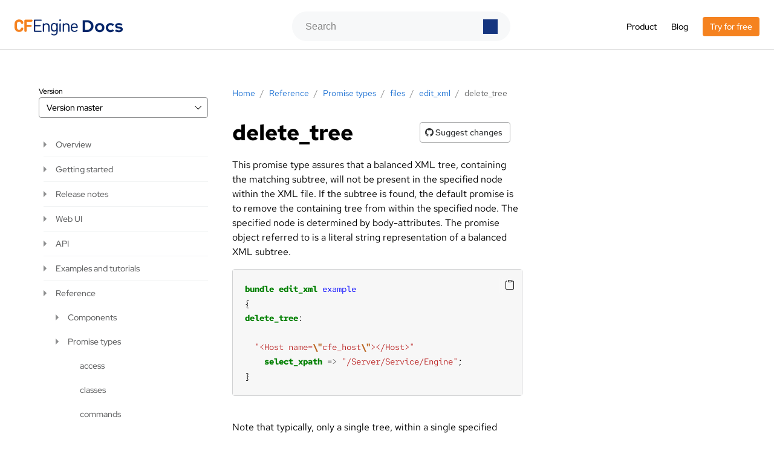

--- FILE ---
content_type: text/html
request_url: https://docs.cfengine.com/docs/master/reference-promise-types-files-edit_xml-delete_tree.html
body_size: 200
content:
<!DOCTYPE html>
<html lang="en">
  <head>
    <title>/reference/promise-types/files/edit_xml/delete_tree/</title>
    <link rel="canonical" href="./reference/promise-types/files/edit_xml/delete_tree/">
    <meta charset="utf-8">
    <meta http-equiv="refresh" content="0; url=./reference/promise-types/files/edit_xml/delete_tree/">
  </head>
</html>


--- FILE ---
content_type: text/html
request_url: https://docs.cfengine.com/docs/master/reference/promise-types/files/edit_xml/delete_tree/
body_size: 13011
content:
<!DOCTYPE html>
<html xmlns="http://www.w3.org/1999/xhtml"  lang="en">
<head>
<meta charset="UTF-8" />
<meta name="viewport" content="width=device-width, initial-scale=1"/>
<meta name="search-base" content="/docs/search/master/">

<meta name="search-url-prefix" content="..">



<link rel="canonical" href="https://docs.cfengine.com/docs/lts/reference/promise-types/files/edit_xml/delete_tree/" />


<script type="application/ld+json">
  {
    "@context": "https://schema.org",
    "@type": "SoftwareApplication",
    "name": "CFEngine",
    "softwareVersion": "master"
  }
</script>


<title>delete_tree - CFEngine master docs</title>

<link rel="stylesheet" href="../../../../../css/style.min.css"/>
<link rel="icon" href="../../../../../favicon.svg">

<meta prefix="og: http://ogp.me/ns#" property="og:type" content="website" />
<meta prefix="og: http://ogp.me/ns#" property="og:title" content="delete_tree" />
<meta prefix="og: http://ogp.me/ns#" property="og:description" content="" />
<meta prefix="og: http://ogp.me/ns#" property="og:image" content="/default_social_preview.png" />
<meta prefix="og: http://ogp.me/ns#" property="og:url" content="docs.cfengine.com" />

<meta name="twitter:card" content="summary" />
<meta name="twitter:site" content="docs.cfengine.com" />
<meta name="twitter:title" content="delete_tree" />
<meta name="twitter:description" content="" />
<meta name="twitter:image" content="/default_social_preview.png" />
<style>
    :root {
        --primary-color: #15357f;
        --link-color: #1d71d3;
        --footer-color: #052569;
        --secondary-color: #f5821f;
    }
</style>
</head>
<body>
<header>
    <div class="top_menu">
        <div class="container">
            <div id="logo">
                <a href="../../../../../"><img src="../../../../../docs-logo.svg" alt="CFEngine docs homepage"></a>
            </div>
            <div class="top_search_form">
                <form id="cse-search-box" action="../../../../../search/">
                    <div class="formbody">
                        <input type="text" name="q" id="top_search" class="text" value="" autocomplete="off" placeholder="Search" />
                        <input type="submit" value="" />
                    </div>
                </form>
            </div>
            <ul>
                <li><a target="_blank" href="https://cfengine.com">Product</a></li>
                <li><a target="_blank" href="https://cfengine.com/blog/">Blog</a></li>
                <li class="top_menu-versions">
                    <div class="top_menu-versions-title">
                        <div>Docs versions</div>
                        <span>Version <span></span></span>
                    </div>
                    <div class="top_menu-versions-list">
                        <a onclick="selectVersion('javascript:void(0);')" href="#" selected="selected">master</a>
<a onclick="selectVersion('/docs/3.27/')" href="#">3.27 (LTS)</a>
<a onclick="selectVersion('/docs/3.24/')" href="#">3.24 (LTS)</a>
<a onclick="selectVersion('/docs/3.21/')" href="#">3.21 (LTS)</a>
<a href="../../../../../versions/">view all versions</a>

                    </div>
                </li>
                <li><a target="_blank" class="btn btn-secondary" href="https://cfengine.com/download/">Try for free</a></li>
            </ul>
            <div onclick="openMenuHandler(this)" class="collapse center-align relative">
                <i class="vertical-middle centered collapse-open bi bi-list"></i>
                <i class="vertical-middle centered collapse-close bi bi-x"></i>
            </div>
        </div>
    </div>
</header>


<main class="main_wrapper container pages-wrapper">
    <article>
        <div id="breadcrumbs_wrapper">
    <div id="breadcrumbs">
        <ul>
            
            <li itemprop="itemListElement" itemscope="" itemtype="http://schema.org/ListItem">
                <a itemid="/" itemprop="item" itemscope="" itemtype="http://schema.org/Thing" href="../../../../../">
                    <span itemprop="name">Home</span>
                </a>
            </li>
            <li>/</li>
            
            <li itemprop="itemListElement" itemscope="" itemtype="http://schema.org/ListItem">
                <a itemid="/reference/" itemprop="item" itemscope="" itemtype="http://schema.org/Thing" href="../../../../../reference/">
                    <span itemprop="name">Reference</span>
                </a>
            </li>
            <li>/</li>
            
            <li itemprop="itemListElement" itemscope="" itemtype="http://schema.org/ListItem">
                <a itemid="/reference/promise-types/" itemprop="item" itemscope="" itemtype="http://schema.org/Thing" href="../../../../../reference/promise-types/">
                    <span itemprop="name">Promise types</span>
                </a>
            </li>
            <li>/</li>
            
            <li itemprop="itemListElement" itemscope="" itemtype="http://schema.org/ListItem">
                <a itemid="/reference/promise-types/files/" itemprop="item" itemscope="" itemtype="http://schema.org/Thing" href="../../../../../reference/promise-types/files/">
                    <span itemprop="name">files</span>
                </a>
            </li>
            <li>/</li>
            
            <li itemprop="itemListElement" itemscope="" itemtype="http://schema.org/ListItem">
                <a itemid="/reference/promise-types/files/edit_xml/" itemprop="item" itemscope="" itemtype="http://schema.org/Thing" href="../../../../../reference/promise-types/files/edit_xml/">
                    <span itemprop="name">edit_xml</span>
                </a>
            </li>
            <li>/</li>
            
            <li itemprop="itemListElement" itemscope="" itemtype="http://schema.org/ListItem">
                <a itemid="/reference/promise-types/files/edit_xml/delete_tree/" itemprop="item" itemscope="" itemtype="http://schema.org/Thing" href="../../../../../reference/promise-types/files/edit_xml/delete_tree/">
                    <span itemprop="name">delete_tree</span>
                </a>
            </li>
        </ul>
    </div>
</div>

        <div class="article">
            <div class="article_title">
                <h1 id="top">
                    delete_tree
                </h1>
                
                    <div class="suggestChanges">
                        <a class="btn btn-transparent btn-bordered"
                        href='https://github.com/cfengine/documentation/edit/master/content/reference/promise-types/files/edit_xml/delete_tree.markdown'
                        target="_blank">
                            <i class="bi bi-github"></i> Suggest changes
                        </a>
                    </div>
                
            </div>

            

            <div class="main-content">
                <p>This promise type assures that a balanced XML tree, containing the matching
subtree, will not be present in the specified node within the XML file. If the
subtree is found, the default promise is to remove the containing tree from
within the specified node. The specified node is determined by body-attributes.
The promise object referred to is a literal string representation of a balanced
XML subtree.</p>


<div class="highlight">
    <div class="hlc"><pre tabindex="0" style=";-moz-tab-size:4;-o-tab-size:4;tab-size:4;"><code class="language-cf3" data-lang="cf3"><span style="display:flex;"><span><span style="color:#008000;font-weight:bold">bundle</span> <span style="color:#008000;font-weight:bold">edit_xml</span> <span style="color:#00f">example</span>
</span></span><span style="display:flex;"><span>{
</span></span><span style="display:flex;"><span><span style="color:#008000;font-weight:bold">delete_tree</span>:
</span></span><span style="display:flex;"><span>
</span></span><span style="display:flex;"><span>  <span style="color:#ba2121">&#34;&lt;Host name=</span><span style="color:#b62;font-weight:bold">\&#34;</span><span style="color:#ba2121">cfe_host</span><span style="color:#b62;font-weight:bold">\&#34;</span><span style="color:#ba2121">&gt;&lt;/Host&gt;&#34;</span>
</span></span><span style="display:flex;"><span>    <span style="color:#008000;font-weight:bold">select_xpath</span> <span style="color:#666">=&gt;</span> <span style="color:#ba2121">&#34;/Server/Service/Engine&#34;</span>;
</span></span><span style="display:flex;"><span>}</span></span></code></pre></div>
</div>

<p>Note that typically, only a single tree, within a single specified node,
is deleted in each <code>delete_tree</code> promise. You may of course have
multiple promises that each delete a tree.</p>

            </div>
        </div>

        
        <div class="footer-top">
    
    <div>
        <h3>Still need help? </h3>
        <a href="https://matrix.to/#/#CFEngine:matrix.org" target="_blank"><img
                src="../../../../../chat-square-dots-fill.svg" /> Chat</a>
        <a href="https://github.com/cfengine/core/discussions" target="_blank"><img
                src="../../../../../people-fill.svg" /> Ask a question on Github</a>
        <a href="https://groups.google.com/forum/#!forum/dev-cfengine" target="_blank"><img
                src="../../../../../mail.svg" /> Mailing list</a>
    </div>
</div>

    </article>

    <aside>
    <button onclick="openNavigationHandler()" class="btn navigation-btn">
        <i class="bi bi-list-ul"></i> Navigation table
    </button>
    <div class="select versions-dropdown">
        <label>Version</label>
        <div class="dropdown-select">
            <span>Version&nbsp;<div></div></span>
            <div class="dropdown-select_options">
                <a onclick="selectVersion('javascript:void(0);')" href="#" selected="selected">master</a>
<a onclick="selectVersion('/docs/3.27/')" href="#">3.27 (LTS)</a>
<a onclick="selectVersion('/docs/3.24/')" href="#">3.24 (LTS)</a>
<a onclick="selectVersion('/docs/3.21/')" href="#">3.21 (LTS)</a>
<a href="../../../../../versions/">view all versions</a>

            </div>
        </div>
    </div>
    <div class="left-menu">
        <div class="left-menu-top">
            <i class="bi menu-back bi-arrow-left-short"></i>
            <i class="bi menu-close bi-x"></i>
        </div>
        <ul class="left-menu-breadcrumbs"></ul>
        <div class="selectedMenu"></div>
        <ul class='mainMenu'><li class="parent level-1" data-url="../../../../../overview/"><i></i><a href="../../../../../overview/">Overview</a><ul><li class=" level-1" data-url="../../../../../overview/what-is-cfengine-and-why/"><a href="../../../../../overview/what-is-cfengine-and-why/">What is CFEngine and why?</a></li><li class=" level-1" data-url="../../../../../overview/how-cfengine-works/"><a href="../../../../../overview/how-cfengine-works/">How CFEngine works</a></li><li class=" level-1" data-url="../../../../../overview/directory-structure/"><a href="../../../../../overview/directory-structure/">CFEngine directory structure</a></li><li class=" level-1" data-url="../../../../../overview/client-server-communication/"><a href="../../../../../overview/client-server-communication/">Client server communication</a></li><li class=" level-1" data-url="../../../../../overview/glossary/"><a href="../../../../../overview/glossary/">Glossary</a></li></ul></li><li class="parent level-2" data-url="../../../../../getting-started/"><i></i><a href="../../../../../getting-started/">Getting started</a><ul><li class="parent level-2" data-url="../../../../../getting-started/01-installation/"><i></i><a href="../../../../../getting-started/01-installation/">Installation</a><ul><li class="parent level-2" data-url="../../../../../getting-started/01-installation/pre-installation-checklist/"><i></i><a href="../../../../../getting-started/01-installation/pre-installation-checklist/">Pre-installation checklist</a><ul><li class=" level-2" data-url="../../../../../getting-started/01-installation/pre-installation-checklist/vi-quick-start-guide/"><a href="../../../../../getting-started/01-installation/pre-installation-checklist/vi-quick-start-guide/">Quick-Start guide to using vi</a></li><li class=" level-2" data-url="../../../../../getting-started/01-installation/pre-installation-checklist/putty-quick-start-guide/"><a href="../../../../../getting-started/01-installation/pre-installation-checklist/putty-quick-start-guide/">Quick-Start guide to using PuTTY</a></li><li class=" level-2" data-url="../../../../../getting-started/01-installation/pre-installation-checklist/verify-signatures/"><a href="../../../../../getting-started/01-installation/pre-installation-checklist/verify-signatures/">Verifying package signatures</a></li></ul></li><li class=" level-3" data-url="../../../../../getting-started/01-installation/local-virtual-machine/"><a href="../../../../../getting-started/01-installation/local-virtual-machine/">Local virtual machine</a></li><li class="parent level-3" data-url="../../../../../getting-started/01-installation/general-installation/"><i></i><a href="../../../../../getting-started/01-installation/general-installation/">General installation</a><ul><li class=" level-3" data-url="../../../../../getting-started/01-installation/general-installation/installation-enterprise-free-aws-rhel/"><a href="../../../../../getting-started/01-installation/general-installation/installation-enterprise-free-aws-rhel/">Using Amazon Web Services</a></li><li class=" level-3" data-url="../../../../../getting-started/01-installation/general-installation/installation-enterprise-free/"><a href="../../../../../getting-started/01-installation/general-installation/installation-enterprise-free/">Installing Enterprise 25 Free</a></li><li class=" level-3" data-url="../../../../../getting-started/01-installation/general-installation/installation-enterprise-vagrant/"><a href="../../../../../getting-started/01-installation/general-installation/installation-enterprise-vagrant/">Using Vagrant</a></li><li class=" level-3" data-url="../../../../../getting-started/01-installation/general-installation/installation-coreos/"><a href="../../../../../getting-started/01-installation/general-installation/installation-coreos/">Installing Enterprise on CoreOS</a></li><li class=" level-3" data-url="../../../../../getting-started/01-installation/general-installation/installation-enterprise/"><a href="../../../../../getting-started/01-installation/general-installation/installation-enterprise/">Installing Enterprise for production</a></li><li class=" level-3" data-url="../../../../../getting-started/01-installation/general-installation/installation-community/"><a href="../../../../../getting-started/01-installation/general-installation/installation-community/">Installing Community</a></li><li class=" level-3" data-url="../../../../../getting-started/01-installation/general-installation/installation-enterprise-generic-tarball/"><a href="../../../../../getting-started/01-installation/general-installation/installation-enterprise-generic-tarball/">Installing from binary tarball</a></li><li class=" level-3" data-url="../../../../../getting-started/01-installation/general-installation/installation-community-containerized/"><a href="../../../../../getting-started/01-installation/general-installation/installation-community-containerized/">Installing Community Using Containers</a></li></ul></li><li class=" level-4" data-url="../../../../../getting-started/01-installation/secure-bootstrap/"><a href="../../../../../getting-started/01-installation/secure-bootstrap/">Secure bootstrap</a></li><li class=" level-4" data-url="../../../../../getting-started/01-installation/installation-overview/"><a href="../../../../../getting-started/01-installation/installation-overview/">Installation overview</a></li><li class=" level-4" data-url="../../../../../getting-started/01-installation/upgrading/"><a href="../../../../../getting-started/01-installation/upgrading/">Upgrading</a></li><li class=" level-4" data-url="../../../../../getting-started/01-installation/version-control/"><a href="../../../../../getting-started/01-installation/version-control/">Version control</a></li></ul></li><li class=" level-3" data-url="../../../../../getting-started/02-modules-from-cfengine-build/"><a href="../../../../../getting-started/02-modules-from-cfengine-build/">Modules from CFEngine Build</a></li><li class=" level-3" data-url="../../../../../getting-started/03-reporting-and-web-ui/"><a href="../../../../../getting-started/03-reporting-and-web-ui/">Reporting and web UI</a></li></ul></li><li class="parent level-3" data-url="../../../../../release-notes/"><i></i><a href="../../../../../release-notes/">Release notes</a><ul><li class="parent level-3" data-url="../../../../../release-notes/whatsnew/"><i></i><a href="../../../../../release-notes/whatsnew/">New in CFEngine</a><ul><li class=" level-3" data-url="../../../../../release-notes/whatsnew/changelog-core/"><a href="../../../../../release-notes/whatsnew/changelog-core/">Changelog</a></li><li class=" level-3" data-url="../../../../../release-notes/whatsnew/changelog-masterfiles-policy-framework/"><a href="../../../../../release-notes/whatsnew/changelog-masterfiles-policy-framework/">Masterfiles changelog</a></li><li class=" level-3" data-url="../../../../../release-notes/whatsnew/changelog-enterprise/"><a href="../../../../../release-notes/whatsnew/changelog-enterprise/">Enterprise changelog</a></li></ul></li><li class=" level-4" data-url="../../../../../release-notes/supported-platforms/"><a href="../../../../../release-notes/supported-platforms/">Supported platforms and versions</a></li><li class=" level-4" data-url="../../../../../release-notes/known-issues/"><a href="../../../../../release-notes/known-issues/">Known issues</a></li><li class=" level-4" data-url="../../../../../release-notes/legal-and-licenses/"><a href="../../../../../release-notes/legal-and-licenses/">Legal and licenses</a></li></ul></li><li class="parent level-4" data-url="../../../../../web-ui/"><i></i><a href="../../../../../web-ui/">Web UI</a><ul><li class=" level-4" data-url="../../../../../web-ui/ai-agent/"><a href="../../../../../web-ui/ai-agent/">AI agent</a></li><li class=" level-4" data-url="../../../../../web-ui/settings/"><a href="../../../../../web-ui/settings/">Settings</a></li><li class=" level-4" data-url="../../../../../web-ui/health/"><a href="../../../../../web-ui/health/">Health</a></li><li class=" level-4" data-url="../../../../../web-ui/hosts/"><a href="../../../../../web-ui/hosts/">Hosts</a></li><li class=" level-4" data-url="../../../../../web-ui/alerts-and-notifications/"><a href="../../../../../web-ui/alerts-and-notifications/">Alerts and notifications</a></li><li class=" level-4" data-url="../../../../../web-ui/custom-actions-for-alerts/"><a href="../../../../../web-ui/custom-actions-for-alerts/">Custom actions for alerts</a></li><li class="parent level-4" data-url="../../../../../web-ui/enterprise-reporting/"><i></i><a href="../../../../../web-ui/enterprise-reporting/">Enterprise reporting</a><ul><li class=" level-4" data-url="../../../../../web-ui/enterprise-reporting/reporting-architecture/"><a href="../../../../../web-ui/enterprise-reporting/reporting-architecture/">Reporting architecture</a></li><li class=" level-4" data-url="../../../../../web-ui/enterprise-reporting/sql-queries-enterprise-api/"><a href="../../../../../web-ui/enterprise-reporting/sql-queries-enterprise-api/">SQL queries using the Enterprise API</a></li><li class=" level-4" data-url="../../../../../web-ui/enterprise-reporting/reporting_ui/"><a href="../../../../../web-ui/enterprise-reporting/reporting_ui/">Reporting UI</a></li><li class=" level-4" data-url="../../../../../web-ui/enterprise-reporting/client-initiated-reporting/"><a href="../../../../../web-ui/enterprise-reporting/client-initiated-reporting/">Client initiated reporting / call collect</a></li></ul></li><li class=" level-5" data-url="../../../../../web-ui/federated-reporting/"><a href="../../../../../web-ui/federated-reporting/">Federated reporting</a></li><li class=" level-5" data-url="../../../../../web-ui/measurements/"><a href="../../../../../web-ui/measurements/">Measurements app</a></li><li class="parent level-5" data-url="../../../../../web-ui/hub_administration/"><i></i><a href="../../../../../web-ui/hub_administration/">Hub administration</a><ul><li class=" level-5" data-url="../../../../../web-ui/hub_administration/decommissioning-hosts/"><a href="../../../../../web-ui/hub_administration/decommissioning-hosts/">Decommissioning hosts</a></li><li class=" level-5" data-url="../../../../../web-ui/hub_administration/extending-mission-portal/"><a href="../../../../../web-ui/hub_administration/extending-mission-portal/">Extending Mission Portal</a></li><li class=" level-5" data-url="../../../../../web-ui/hub_administration/extending-query-builder/"><a href="../../../../../web-ui/hub_administration/extending-query-builder/">Extending query builder in Mission Portal</a></li><li class=" level-5" data-url="../../../../../web-ui/hub_administration/adjusting-schedules/"><a href="../../../../../web-ui/hub_administration/adjusting-schedules/">Adjusting schedules</a></li><li class=" level-5" data-url="../../../../../web-ui/hub_administration/backup-and-restore/"><a href="../../../../../web-ui/hub_administration/backup-and-restore/">Backup and restore</a></li><li class=" level-5" data-url="../../../../../web-ui/hub_administration/custom-https-certificate/"><a href="../../../../../web-ui/hub_administration/custom-https-certificate/">Custom SSL certificate</a></li><li class=" level-5" data-url="../../../../../web-ui/hub_administration/custom-ldap-port/"><a href="../../../../../web-ui/hub_administration/custom-ldap-port/">Configure a custom LDAP port</a></li><li class=" level-5" data-url="../../../../../web-ui/hub_administration/custom-ldaps-certificate/"><a href="../../../../../web-ui/hub_administration/custom-ldaps-certificate/">Custom LDAPs certificate</a></li><li class=" level-5" data-url="../../../../../web-ui/hub_administration/enable-plain-http/"><a href="../../../../../web-ui/hub_administration/enable-plain-http/">Enable plain http</a></li><li class=" level-5" data-url="../../../../../web-ui/hub_administration/lookup-license-info/"><a href="../../../../../web-ui/hub_administration/lookup-license-info/">Lookup license info</a></li><li class=" level-5" data-url="../../../../../web-ui/hub_administration/policy-deployment/"><a href="../../../../../web-ui/hub_administration/policy-deployment/">Policy deployment</a></li><li class=" level-5" data-url="../../../../../web-ui/hub_administration/public-key-distribution/"><a href="../../../../../web-ui/hub_administration/public-key-distribution/">Public key distribution</a></li><li class=" level-5" data-url="../../../../../web-ui/hub_administration/regenerate-self-signed-cert/"><a href="../../../../../web-ui/hub_administration/regenerate-self-signed-cert/">Regenerate self signed SSL certificate</a></li><li class=" level-5" data-url="../../../../../web-ui/hub_administration/reinstall/"><a href="../../../../../web-ui/hub_administration/reinstall/">Re-installing Enterprise hub</a></li><li class=" level-5" data-url="../../../../../web-ui/hub_administration/reset-admin-creds/"><a href="../../../../../web-ui/hub_administration/reset-admin-creds/">Reset administrative credentials</a></li></ul></li><li class=" level-6" data-url="../../../../../web-ui/debugging-mission-portal/"><a href="../../../../../web-ui/debugging-mission-portal/">Debugging Mission Portal</a></li><li class=" level-6" data-url="../../../../../web-ui/license/"><a href="../../../../../web-ui/license/">License</a></li></ul></li><li class="parent level-5" data-url="../../../../../api/"><i></i><a href="../../../../../api/">API</a><ul><li class="parent level-5" data-url="../../../../../api/enterprise-api-examples/"><i></i><a href="../../../../../api/enterprise-api-examples/">Enterprise API examples</a><ul><li class=" level-5" data-url="../../../../../api/enterprise-api-examples/checking-status/"><a href="../../../../../api/enterprise-api-examples/checking-status/">Checking status</a></li><li class=" level-5" data-url="../../../../../api/enterprise-api-examples/managing-settings/"><a href="../../../../../api/enterprise-api-examples/managing-settings/">Managing settings</a></li><li class=" level-5" data-url="../../../../../api/enterprise-api-examples/managing-users-and-roles/"><a href="../../../../../api/enterprise-api-examples/managing-users-and-roles/">Managing users and roles</a></li><li class=" level-5" data-url="../../../../../api/enterprise-api-examples/browsing-host-information/"><a href="../../../../../api/enterprise-api-examples/browsing-host-information/">Browsing host information</a></li><li class=" level-5" data-url="../../../../../api/enterprise-api-examples/changes-api-usage/"><a href="../../../../../api/enterprise-api-examples/changes-api-usage/">Tracking changes</a></li><li class=" level-5" data-url="../../../../../api/enterprise-api-examples/sql-queries/"><a href="../../../../../api/enterprise-api-examples/sql-queries/">SQL query examples</a></li></ul></li><li class="parent level-6" data-url="../../../../../api/enterprise-api-ref/"><i></i><a href="../../../../../api/enterprise-api-ref/">Enterprise API reference</a><ul><li class=" level-6" data-url="../../../../../api/enterprise-api-ref/actions-api/"><a href="../../../../../api/enterprise-api-ref/actions-api/">Actions API</a></li><li class=" level-6" data-url="../../../../../api/enterprise-api-ref/ai-chat/"><a href="../../../../../api/enterprise-api-ref/ai-chat/">AI chat API</a></li><li class=" level-6" data-url="../../../../../api/enterprise-api-ref/ai-settings/"><a href="../../../../../api/enterprise-api-ref/ai-settings/">AI settings API</a></li><li class=" level-6" data-url="../../../../../api/enterprise-api-ref/audit-logs-api/"><a href="../../../../../api/enterprise-api-ref/audit-logs-api/">Audit log API</a></li><li class=" level-6" data-url="../../../../../api/enterprise-api-ref/build-api/"><a href="../../../../../api/enterprise-api-ref/build-api/">Build API</a></li><li class=" level-6" data-url="../../../../../api/enterprise-api-ref/changes/"><a href="../../../../../api/enterprise-api-ref/changes/">Changes REST API</a></li><li class=" level-6" data-url="../../../../../api/enterprise-api-ref/cmdb-api/"><a href="../../../../../api/enterprise-api-ref/cmdb-api/">CMDB API</a></li><li class=" level-6" data-url="../../../../../api/enterprise-api-ref/export-import-api/"><a href="../../../../../api/enterprise-api-ref/export-import-api/">Import & export API</a></li><li class=" level-6" data-url="../../../../../api/enterprise-api-ref/export-import-compliance-report-api/"><a href="../../../../../api/enterprise-api-ref/export-import-compliance-report-api/">Import & export compliance report API</a></li><li class=" level-6" data-url="../../../../../api/enterprise-api-ref/federated-reporting-api/"><a href="../../../../../api/enterprise-api-ref/federated-reporting-api/">Federated reporting configuration API</a></li><li class=" level-6" data-url="../../../../../api/enterprise-api-ref/file-changes/"><a href="../../../../../api/enterprise-api-ref/file-changes/">File changes API</a></li><li class=" level-6" data-url="../../../../../api/enterprise-api-ref/first-time-setup/"><a href="../../../../../api/enterprise-api-ref/first-time-setup/">Fist time setup API</a></li><li class=" level-6" data-url="../../../../../api/enterprise-api-ref/health-diagnostic/"><a href="../../../../../api/enterprise-api-ref/health-diagnostic/">Health diagnostic API</a></li><li class=" level-6" data-url="../../../../../api/enterprise-api-ref/host/"><a href="../../../../../api/enterprise-api-ref/host/">Host REST API</a></li><li class=" level-6" data-url="../../../../../api/enterprise-api-ref/inventory/"><a href="../../../../../api/enterprise-api-ref/inventory/">Inventory API</a></li><li class=" level-6" data-url="../../../../../api/enterprise-api-ref/ldap-api/"><a href="../../../../../api/enterprise-api-ref/ldap-api/">LDAP authentication API</a></li><li class=" level-6" data-url="../../../../../api/enterprise-api-ref/personal-groups/"><a href="../../../../../api/enterprise-api-ref/personal-groups/">Personal groups API</a></li><li class=" level-6" data-url="../../../../../api/enterprise-api-ref/query/"><a href="../../../../../api/enterprise-api-ref/query/">Query REST API</a></li><li class=" level-6" data-url="../../../../../api/enterprise-api-ref/reset-password/"><a href="../../../../../api/enterprise-api-ref/reset-password/">Reset password API</a></li><li class=" level-6" data-url="../../../../../api/enterprise-api-ref/shared-groups/"><a href="../../../../../api/enterprise-api-ref/shared-groups/">Shared groups API</a></li><li class="parent level-6" data-url="../../../../../api/enterprise-api-ref/sql-schema/"><i></i><a href="../../../../../api/enterprise-api-ref/sql-schema/">SQL schema</a><ul><li class=" level-6" data-url="../../../../../api/enterprise-api-ref/sql-schema/cfdb/"><a href="../../../../../api/enterprise-api-ref/sql-schema/cfdb/">cfdb</a></li><li class=" level-6" data-url="../../../../../api/enterprise-api-ref/sql-schema/cfmp/"><a href="../../../../../api/enterprise-api-ref/sql-schema/cfmp/">cfmp</a></li><li class=" level-6" data-url="../../../../../api/enterprise-api-ref/sql-schema/cfsettings/"><a href="../../../../../api/enterprise-api-ref/sql-schema/cfsettings/">cfsettings</a></li></ul></li><li class=" level-7" data-url="../../../../../api/enterprise-api-ref/ssh-keys-api/"><a href="../../../../../api/enterprise-api-ref/ssh-keys-api/">SSH keys API</a></li><li class=" level-7" data-url="../../../../../api/enterprise-api-ref/status-settings/"><a href="../../../../../api/enterprise-api-ref/status-settings/">Status and settings REST API</a></li><li class=" level-7" data-url="../../../../../api/enterprise-api-ref/two-factor-authentication/"><a href="../../../../../api/enterprise-api-ref/two-factor-authentication/">Two-factor authentication API</a></li><li class=" level-7" data-url="../../../../../api/enterprise-api-ref/users-rbac/"><a href="../../../../../api/enterprise-api-ref/users-rbac/">Users and access-control REST API</a></li><li class=" level-7" data-url="../../../../../api/enterprise-api-ref/vcs-settings/"><a href="../../../../../api/enterprise-api-ref/vcs-settings/">VCS settings API</a></li><li class=" level-7" data-url="../../../../../api/enterprise-api-ref/web-rbac/"><a href="../../../../../api/enterprise-api-ref/web-rbac/">Web RBAC API</a></li></ul></li></ul></li><li class="parent level-6" data-url="../../../../../examples/"><i></i><a href="../../../../../examples/">Examples and tutorials</a><ul><li class="parent level-6" data-url="../../../../../examples/example-snippets/"><i></i><a href="../../../../../examples/example-snippets/">Example snippets</a><ul><li class=" level-6" data-url="../../../../../examples/example-snippets/general/"><a href="../../../../../examples/example-snippets/general/">General examples</a></li><li class=" level-6" data-url="../../../../../examples/example-snippets/cfengine-administration/"><a href="../../../../../examples/example-snippets/cfengine-administration/">Administration examples</a></li><li class="parent level-6" data-url="../../../../../examples/example-snippets/promise-patterns/"><i></i><a href="../../../../../examples/example-snippets/promise-patterns/">Common promise patterns</a><ul><li class=" level-6" data-url="../../../../../examples/example-snippets/promise-patterns/example_aborting_execution/"><a href="../../../../../examples/example-snippets/promise-patterns/example_aborting_execution/">Aborting execution</a></li><li class=" level-6" data-url="../../../../../examples/example-snippets/promise-patterns/example_change_detection/"><a href="../../../../../examples/example-snippets/promise-patterns/example_change_detection/">Change detection</a></li><li class=" level-6" data-url="../../../../../examples/example-snippets/promise-patterns/example_copy_single_files/"><a href="../../../../../examples/example-snippets/promise-patterns/example_copy_single_files/">Copy single files</a></li><li class=" level-6" data-url="../../../../../examples/example-snippets/promise-patterns/example_create_filedir/"><a href="../../../../../examples/example-snippets/promise-patterns/example_create_filedir/">Create files and directories</a></li><li class=" level-6" data-url="../../../../../examples/example-snippets/promise-patterns/example_diskfree/"><a href="../../../../../examples/example-snippets/promise-patterns/example_diskfree/">Check filesystem space</a></li><li class=" level-6" data-url="../../../../../examples/example-snippets/promise-patterns/example_edit_motd/"><a href="../../../../../examples/example-snippets/promise-patterns/example_edit_motd/">Customize message of the day</a></li><li class=" level-6" data-url="../../../../../examples/example-snippets/promise-patterns/example_edit_name_resolution/"><a href="../../../../../examples/example-snippets/promise-patterns/example_edit_name_resolution/">Set up name resolution with DNS</a></li><li class=" level-6" data-url="../../../../../examples/example-snippets/promise-patterns/example_enable_service/"><a href="../../../../../examples/example-snippets/promise-patterns/example_enable_service/">Ensure a service is enabled and running</a></li><li class=" level-6" data-url="../../../../../examples/example-snippets/promise-patterns/example_find_mac_addr/"><a href="../../../../../examples/example-snippets/promise-patterns/example_find_mac_addr/">Find the MAC address</a></li><li class=" level-6" data-url="../../../../../examples/example-snippets/promise-patterns/example_install_package/"><a href="../../../../../examples/example-snippets/promise-patterns/example_install_package/">Install packages</a></li><li class=" level-6" data-url="../../../../../examples/example-snippets/promise-patterns/example_mount_nfs/"><a href="../../../../../examples/example-snippets/promise-patterns/example_mount_nfs/">Mount NFS filesystem</a></li><li class=" level-6" data-url="../../../../../examples/example-snippets/promise-patterns/example_ntp/"><a href="../../../../../examples/example-snippets/promise-patterns/example_ntp/">Set up time management through NTP</a></li><li class=" level-6" data-url="../../../../../examples/example-snippets/promise-patterns/example_process_kill/"><a href="../../../../../examples/example-snippets/promise-patterns/example_process_kill/">Ensure a process is not running</a></li><li class=" level-6" data-url="../../../../../examples/example-snippets/promise-patterns/example_process_restart/"><a href="../../../../../examples/example-snippets/promise-patterns/example_process_restart/">Restart a process</a></li><li class=" level-6" data-url="../../../../../examples/example-snippets/promise-patterns/example_ssh_keys/"><a href="../../../../../examples/example-snippets/promise-patterns/example_ssh_keys/">Distribute ssh keys</a></li><li class=" level-6" data-url="../../../../../examples/example-snippets/promise-patterns/example_sudoers/"><a href="../../../../../examples/example-snippets/promise-patterns/example_sudoers/">Set up sudo</a></li><li class=" level-6" data-url="../../../../../examples/example-snippets/promise-patterns/example_updating_from_central_hub/"><a href="../../../../../examples/example-snippets/promise-patterns/example_updating_from_central_hub/">Updating from a central policy server</a></li></ul></li><li class=" level-7" data-url="../../../../../examples/example-snippets/timing-counting-measuring/"><a href="../../../../../examples/example-snippets/timing-counting-measuring/">Measuring examples</a></li><li class=" level-7" data-url="../../../../../examples/example-snippets/software-adminstration/"><a href="../../../../../examples/example-snippets/software-adminstration/">Software administration examples</a></li><li class=" level-7" data-url="../../../../../examples/example-snippets/commands-scripts-execution/"><a href="../../../../../examples/example-snippets/commands-scripts-execution/">Commands, scripts, and execution examples</a></li><li class=" level-7" data-url="../../../../../examples/example-snippets/basic-file-directory/"><a href="../../../../../examples/example-snippets/basic-file-directory/">File and directory examples</a></li><li class=" level-7" data-url="../../../../../examples/example-snippets/active_directory/"><a href="../../../../../examples/example-snippets/active_directory/">Interacting with directory services</a></li><li class=" level-7" data-url="../../../../../examples/example-snippets/file-template/"><a href="../../../../../examples/example-snippets/file-template/">File template examples</a></li><li class=" level-7" data-url="../../../../../examples/example-snippets/database/"><a href="../../../../../examples/example-snippets/database/">Database examples</a></li><li class=" level-7" data-url="../../../../../examples/example-snippets/network/"><a href="../../../../../examples/example-snippets/network/">Network examples</a></li><li class=" level-7" data-url="../../../../../examples/example-snippets/system-security/"><a href="../../../../../examples/example-snippets/system-security/">System security examples</a></li><li class=" level-7" data-url="../../../../../examples/example-snippets/system-information/"><a href="../../../../../examples/example-snippets/system-information/">System information examples</a></li><li class=" level-7" data-url="../../../../../examples/example-snippets/system-administration/"><a href="../../../../../examples/example-snippets/system-administration/">System administration examples</a></li><li class=" level-7" data-url="../../../../../examples/example-snippets/system-file/"><a href="../../../../../examples/example-snippets/system-file/">System file examples</a></li><li class=" level-7" data-url="../../../../../examples/example-snippets/windows-registry/"><a href="../../../../../examples/example-snippets/windows-registry/">Windows registry examples</a></li><li class=" level-7" data-url="../../../../../examples/example-snippets/file_permissions/"><a href="../../../../../examples/example-snippets/file_permissions/">File permissions</a></li><li class=" level-7" data-url="../../../../../examples/example-snippets/user-management/"><a href="../../../../../examples/example-snippets/user-management/">User management examples</a></li></ul></li><li class="parent level-7" data-url="../../../../../examples/tutorials/"><i></i><a href="../../../../../examples/tutorials/">Tutorials</a><ul><li class=" level-7" data-url="../../../../../examples/tutorials/json-yaml-support-in-cfengine/"><a href="../../../../../examples/tutorials/json-yaml-support-in-cfengine/">JSON and YAML support in CFEngine</a></li><li class=" level-7" data-url="../../../../../examples/tutorials/installing-cfengine-enterprise-agent/"><a href="../../../../../examples/tutorials/installing-cfengine-enterprise-agent/">Installing CFEngine Enterprise agent</a></li><li class=" level-7" data-url="../../../../../examples/tutorials/manage-local-users/"><a href="../../../../../examples/tutorials/manage-local-users/">Managing local users</a></li><li class=" level-7" data-url="../../../../../examples/tutorials/manage-ntp/"><a href="../../../../../examples/tutorials/manage-ntp/">Managing network time protocol</a></li><li class=" level-7" data-url="../../../../../examples/tutorials/manage-packages/"><a href="../../../../../examples/tutorials/manage-packages/">Package management</a></li><li class=" level-7" data-url="../../../../../examples/tutorials/manage-processes-and-services/"><a href="../../../../../examples/tutorials/manage-processes-and-services/">Managing processes and services</a></li><li class=" level-7" data-url="../../../../../examples/tutorials/distribute-files-from-a-central-location/"><a href="../../../../../examples/tutorials/distribute-files-from-a-central-location/">Distributing files from a central location</a></li><li class=" level-7" data-url="../../../../../examples/tutorials/files-tutorial/"><a href="../../../../../examples/tutorials/files-tutorial/">File editing</a></li><li class=" level-7" data-url="../../../../../examples/tutorials/report_inventory_remediate_sec_vulnerabilities/"><a href="../../../../../examples/tutorials/report_inventory_remediate_sec_vulnerabilities/">Reporting and remediation of security vulnerabilities</a></li><li class=" level-7" data-url="../../../../../examples/tutorials/masterfiles_policy_framework_upgrade/"><a href="../../../../../examples/tutorials/masterfiles_policy_framework_upgrade/">Masterfiles Policy Framework upgrade</a></li><li class=" level-7" data-url="../../../../../examples/tutorials/tags/"><a href="../../../../../examples/tutorials/tags/">Tags for variables, classes, and bundles</a></li><li class=" level-7" data-url="../../../../../examples/tutorials/custom_inventory/"><a href="../../../../../examples/tutorials/custom_inventory/">Custom inventory</a></li><li class=" level-7" data-url="../../../../../examples/tutorials/dashboard-alerts/"><a href="../../../../../examples/tutorials/dashboard-alerts/">Dashboard alerts</a></li><li class=" level-7" data-url="../../../../../examples/tutorials/integrating-alerts-with-pager-duty/"><a href="../../../../../examples/tutorials/integrating-alerts-with-pager-duty/">Integrating alerts with PagerDuty</a></li><li class=" level-7" data-url="../../../../../examples/tutorials/integrating-alerts-with-ticketing-systems/"><a href="../../../../../examples/tutorials/integrating-alerts-with-ticketing-systems/">Integrating alerts with ticketing systems</a></li><li class=" level-7" data-url="../../../../../examples/tutorials/integrating-with-sumo-logic/"><a href="../../../../../examples/tutorials/integrating-with-sumo-logic/">Integrating with Sumo Logic</a></li><li class=" level-7" data-url="../../../../../examples/tutorials/render-files-with-mustache-templates/"><a href="../../../../../examples/tutorials/render-files-with-mustache-templates/">Rendering files with Mustache templates</a></li><li class=" level-7" data-url="../../../../../examples/tutorials/promise-type-module-development/"><a href="../../../../../examples/tutorials/promise-type-module-development/">Promise type module development</a></li><li class="parent level-7" data-url="../../../../../examples/tutorials/reporting/"><i></i><a href="../../../../../examples/tutorials/reporting/">Reporting</a><ul><li class=" level-7" data-url="../../../../../examples/tutorials/reporting/monitoring-reporting/"><a href="../../../../../examples/tutorials/reporting/monitoring-reporting/">Monitoring and reporting</a></li><li class=" level-7" data-url="../../../../../examples/tutorials/reporting/command-line-reports/"><a href="../../../../../examples/tutorials/reporting/command-line-reports/">Command-Line reports</a></li></ul></li><li class=" level-8" data-url="../../../../../examples/tutorials/file_comparison/"><a href="../../../../../examples/tutorials/file_comparison/">File comparison</a></li><li class="parent level-8" data-url="../../../../../examples/tutorials/high-availability/"><i></i><a href="../../../../../examples/tutorials/high-availability/">High availability</a><ul><li class=" level-8" data-url="../../../../../examples/tutorials/high-availability/installation-guide/"><a href="../../../../../examples/tutorials/high-availability/installation-guide/">Installation guide</a></li></ul></li><li class="parent level-9" data-url="../../../../../examples/tutorials/policy-writing/"><i></i><a href="../../../../../examples/tutorials/policy-writing/">Policy writing</a><ul><li class=" level-9" data-url="../../../../../examples/tutorials/policy-writing/policy-layers-abstraction/"><a href="../../../../../examples/tutorials/policy-writing/policy-layers-abstraction/">Layers of abstraction in policy</a></li><li class=" level-9" data-url="../../../../../examples/tutorials/policy-writing/introduction-to-policy-writing/"><a href="../../../../../examples/tutorials/policy-writing/introduction-to-policy-writing/">Introduction to policy writing</a></li><li class=" level-9" data-url="../../../../../examples/tutorials/policy-writing/promises-available-in-cfengine/"><a href="../../../../../examples/tutorials/policy-writing/promises-available-in-cfengine/">Promises available in CFEngine</a></li><li class=" level-9" data-url="../../../../../examples/tutorials/policy-writing/authoring-policy-tools-and-workflow/"><a href="../../../../../examples/tutorials/policy-writing/authoring-policy-tools-and-workflow/">Authoring policy tools & workflow</a></li><li class=" level-9" data-url="../../../../../examples/tutorials/policy-writing/editors/"><a href="../../../../../examples/tutorials/policy-writing/editors/">Editors</a></li><li class=" level-9" data-url="../../../../../examples/tutorials/policy-writing/policy-style/"><a href="../../../../../examples/tutorials/policy-writing/policy-style/">Policy style guide</a></li><li class=" level-9" data-url="../../../../../examples/tutorials/policy-writing/bundles-best-practices/"><a href="../../../../../examples/tutorials/policy-writing/bundles-best-practices/">Bundles best practices</a></li><li class=" level-9" data-url="../../../../../examples/tutorials/policy-writing/policy-writing-with-cfbs/"><a href="../../../../../examples/tutorials/policy-writing/policy-writing-with-cfbs/">Policy writing with cfbs</a></li><li class=" level-9" data-url="../../../../../examples/tutorials/policy-writing/external_data/"><a href="../../../../../examples/tutorials/policy-writing/external_data/">External data</a></li><li class=" level-9" data-url="../../../../../examples/tutorials/policy-writing/testing-policy/"><a href="../../../../../examples/tutorials/policy-writing/testing-policy/">Testing policy</a></li><li class=" level-9" data-url="../../../../../examples/tutorials/policy-writing/controlling-frequency/"><a href="../../../../../examples/tutorials/policy-writing/controlling-frequency/">Controlling frequency</a></li></ul></li></ul></li></ul></li><li class="parent level-7" data-url="../../../../../reference/"><i></i><a href="../../../../../reference/">Reference</a><ul><li class="parent level-7" data-url="../../../../../reference/components/"><i></i><a href="../../../../../reference/components/">Components</a><ul><li class=" level-7" data-url="../../../../../reference/components/cf-agent/"><a href="../../../../../reference/components/cf-agent/">cf-agent</a></li><li class=" level-7" data-url="../../../../../reference/components/cf-secret/"><a href="../../../../../reference/components/cf-secret/">cf-secret</a></li><li class=" level-7" data-url="../../../../../reference/components/cf-support/"><a href="../../../../../reference/components/cf-support/">cf-support</a></li><li class=" level-7" data-url="../../../../../reference/components/cf-serverd/"><a href="../../../../../reference/components/cf-serverd/">cf-serverd</a></li><li class=" level-7" data-url="../../../../../reference/components/cf-execd/"><a href="../../../../../reference/components/cf-execd/">cf-execd</a></li><li class=" level-7" data-url="../../../../../reference/components/cf-promises/"><a href="../../../../../reference/components/cf-promises/">cf-promises</a></li><li class=" level-7" data-url="../../../../../reference/components/cf-monitord/"><a href="../../../../../reference/components/cf-monitord/">cf-monitord</a></li><li class=" level-7" data-url="../../../../../reference/components/cf-key/"><a href="../../../../../reference/components/cf-key/">cf-key</a></li><li class=" level-7" data-url="../../../../../reference/components/cf-runagent/"><a href="../../../../../reference/components/cf-runagent/">cf-runagent</a></li><li class=" level-7" data-url="../../../../../reference/components/cf-check/"><a href="../../../../../reference/components/cf-check/">cf-check</a></li><li class=" level-7" data-url="../../../../../reference/components/cf-hub/"><a href="../../../../../reference/components/cf-hub/">cf-hub</a></li><li class=" level-7" data-url="../../../../../reference/components/cf-net/"><a href="../../../../../reference/components/cf-net/">cf-net</a></li><li class=" level-7" data-url="../../../../../reference/components/cf-reactor/"><a href="../../../../../reference/components/cf-reactor/">cf-reactor</a></li><li class=" level-7" data-url="../../../../../reference/components/file_control_promises/"><a href="../../../../../reference/components/file_control_promises/">file control</a></li></ul></li><li class="parent level-8" data-url="../../../../../reference/promise-types/"><i></i><a href="../../../../../reference/promise-types/">Promise types</a><ul><li class=" level-8" data-url="../../../../../reference/promise-types/access/"><a href="../../../../../reference/promise-types/access/">access</a></li><li class=" level-8" data-url="../../../../../reference/promise-types/classes/"><a href="../../../../../reference/promise-types/classes/">classes</a></li><li class=" level-8" data-url="../../../../../reference/promise-types/commands/"><a href="../../../../../reference/promise-types/commands/">commands</a></li><li class=" level-8" data-url="../../../../../reference/promise-types/custom/"><a href="../../../../../reference/promise-types/custom/">custom</a></li><li class=" level-8" data-url="../../../../../reference/promise-types/defaults/"><a href="../../../../../reference/promise-types/defaults/">defaults</a></li><li class="parent level-8" data-url="../../../../../reference/promise-types/files/"><i></i><a href="../../../../../reference/promise-types/files/">files</a><ul><li class="parent level-8" data-url="../../../../../reference/promise-types/files/edit_line/"><i></i><a href="../../../../../reference/promise-types/files/edit_line/">edit_line</a><ul><li class=" level-8" data-url="../../../../../reference/promise-types/files/edit_line/delete_lines/"><a href="../../../../../reference/promise-types/files/edit_line/delete_lines/">delete_lines</a></li><li class=" level-8" data-url="../../../../../reference/promise-types/files/edit_line/field_edits/"><a href="../../../../../reference/promise-types/files/edit_line/field_edits/">field_edits</a></li><li class=" level-8" data-url="../../../../../reference/promise-types/files/edit_line/insert_lines/"><a href="../../../../../reference/promise-types/files/edit_line/insert_lines/">insert_lines</a></li><li class=" level-8" data-url="../../../../../reference/promise-types/files/edit_line/replace_patterns/"><a href="../../../../../reference/promise-types/files/edit_line/replace_patterns/">replace_patterns</a></li></ul></li><li class="parent level-9" data-url="../../../../../reference/promise-types/files/edit_xml/"><i></i><a href="../../../../../reference/promise-types/files/edit_xml/">edit_xml</a><ul><li class=" level-9" data-url="../../../../../reference/promise-types/files/edit_xml/build_xpath/"><a href="../../../../../reference/promise-types/files/edit_xml/build_xpath/">build_xpath</a></li><li class=" level-9" data-url="../../../../../reference/promise-types/files/edit_xml/delete_attribute/"><a href="../../../../../reference/promise-types/files/edit_xml/delete_attribute/">delete_attribute</a></li><li class=" level-9" data-url="../../../../../reference/promise-types/files/edit_xml/delete_text/"><a href="../../../../../reference/promise-types/files/edit_xml/delete_text/">delete_text</a></li><li class=" level-9" data-url="../../../../../reference/promise-types/files/edit_xml/delete_tree/"><a href="../../../../../reference/promise-types/files/edit_xml/delete_tree/">delete_tree</a></li><li class=" level-9" data-url="../../../../../reference/promise-types/files/edit_xml/insert_text/"><a href="../../../../../reference/promise-types/files/edit_xml/insert_text/">insert_text</a></li><li class=" level-9" data-url="../../../../../reference/promise-types/files/edit_xml/insert_tree/"><a href="../../../../../reference/promise-types/files/edit_xml/insert_tree/">insert_tree</a></li><li class=" level-9" data-url="../../../../../reference/promise-types/files/edit_xml/set_attribute/"><a href="../../../../../reference/promise-types/files/edit_xml/set_attribute/">set_attribute</a></li><li class=" level-9" data-url="../../../../../reference/promise-types/files/edit_xml/set_text/"><a href="../../../../../reference/promise-types/files/edit_xml/set_text/">set_text</a></li></ul></li></ul></li><li class=" level-9" data-url="../../../../../reference/promise-types/measurements/"><a href="../../../../../reference/promise-types/measurements/">measurements</a></li><li class=" level-9" data-url="../../../../../reference/promise-types/meta/"><a href="../../../../../reference/promise-types/meta/">meta</a></li><li class=" level-9" data-url="../../../../../reference/promise-types/methods/"><a href="../../../../../reference/promise-types/methods/">methods</a></li><li class=" level-9" data-url="../../../../../reference/promise-types/packages-deprecated/"><a href="../../../../../reference/promise-types/packages-deprecated/">packages (deprecated)</a></li><li class=" level-9" data-url="../../../../../reference/promise-types/packages/"><a href="../../../../../reference/promise-types/packages/">packages</a></li><li class=" level-9" data-url="../../../../../reference/promise-types/processes/"><a href="../../../../../reference/promise-types/processes/">processes</a></li><li class=" level-9" data-url="../../../../../reference/promise-types/reports/"><a href="../../../../../reference/promise-types/reports/">reports</a></li><li class=" level-9" data-url="../../../../../reference/promise-types/roles/"><a href="../../../../../reference/promise-types/roles/">roles</a></li><li class=" level-9" data-url="../../../../../reference/promise-types/services/"><a href="../../../../../reference/promise-types/services/">services</a></li><li class=" level-9" data-url="../../../../../reference/promise-types/storage/"><a href="../../../../../reference/promise-types/storage/">storage</a></li><li class=" level-9" data-url="../../../../../reference/promise-types/users/"><a href="../../../../../reference/promise-types/users/">users</a></li><li class=" level-9" data-url="../../../../../reference/promise-types/vars/"><a href="../../../../../reference/promise-types/vars/">vars</a></li><li class=" level-9" data-url="../../../../../reference/promise-types/databases/"><a href="../../../../../reference/promise-types/databases/">databases</a></li><li class=" level-9" data-url="../../../../../reference/promise-types/guest_environments/"><a href="../../../../../reference/promise-types/guest_environments/">guest_environments</a></li></ul></li><li class="parent level-9" data-url="../../../../../reference/functions/"><i></i><a href="../../../../../reference/functions/">Functions</a><ul><li class=" level-9" data-url="../../../../../reference/functions/accessedbefore/"><a href="../../../../../reference/functions/accessedbefore/">accessedbefore</a></li><li class=" level-9" data-url="../../../../../reference/functions/accumulated/"><a href="../../../../../reference/functions/accumulated/">accumulated</a></li><li class=" level-9" data-url="../../../../../reference/functions/ago/"><a href="../../../../../reference/functions/ago/">ago</a></li><li class=" level-9" data-url="../../../../../reference/functions/and/"><a href="../../../../../reference/functions/and/">and</a></li><li class=" level-9" data-url="../../../../../reference/functions/basename/"><a href="../../../../../reference/functions/basename/">basename</a></li><li class=" level-9" data-url="../../../../../reference/functions/bundlesmatching/"><a href="../../../../../reference/functions/bundlesmatching/">bundlesmatching</a></li><li class=" level-9" data-url="../../../../../reference/functions/bundlestate/"><a href="../../../../../reference/functions/bundlestate/">bundlestate</a></li><li class=" level-9" data-url="../../../../../reference/functions/callstack_callers/"><a href="../../../../../reference/functions/callstack_callers/">callstack_callers</a></li><li class=" level-9" data-url="../../../../../reference/functions/callstack_promisers/"><a href="../../../../../reference/functions/callstack_promisers/">callstack_promisers</a></li><li class=" level-9" data-url="../../../../../reference/functions/canonify/"><a href="../../../../../reference/functions/canonify/">canonify</a></li><li class=" level-9" data-url="../../../../../reference/functions/canonifyuniquely/"><a href="../../../../../reference/functions/canonifyuniquely/">canonifyuniquely</a></li><li class=" level-9" data-url="../../../../../reference/functions/cf_version_after/"><a href="../../../../../reference/functions/cf_version_after/">cf_version_after</a></li><li class=" level-9" data-url="../../../../../reference/functions/cf_version_at/"><a href="../../../../../reference/functions/cf_version_at/">cf_version_at</a></li><li class=" level-9" data-url="../../../../../reference/functions/cf_version_before/"><a href="../../../../../reference/functions/cf_version_before/">cf_version_before</a></li><li class=" level-9" data-url="../../../../../reference/functions/cf_version_between/"><a href="../../../../../reference/functions/cf_version_between/">cf_version_between</a></li><li class=" level-9" data-url="../../../../../reference/functions/cf_version_maximum/"><a href="../../../../../reference/functions/cf_version_maximum/">cf_version_maximum</a></li><li class=" level-9" data-url="../../../../../reference/functions/cf_version_minimum/"><a href="../../../../../reference/functions/cf_version_minimum/">cf_version_minimum</a></li><li class=" level-9" data-url="../../../../../reference/functions/changedbefore/"><a href="../../../../../reference/functions/changedbefore/">changedbefore</a></li><li class=" level-9" data-url="../../../../../reference/functions/classesmatching/"><a href="../../../../../reference/functions/classesmatching/">classesmatching</a></li><li class=" level-9" data-url="../../../../../reference/functions/classfiltercsv/"><a href="../../../../../reference/functions/classfiltercsv/">classfiltercsv</a></li><li class=" level-9" data-url="../../../../../reference/functions/classfilterdata/"><a href="../../../../../reference/functions/classfilterdata/">classfilterdata</a></li><li class=" level-9" data-url="../../../../../reference/functions/classify/"><a href="../../../../../reference/functions/classify/">classify</a></li><li class=" level-9" data-url="../../../../../reference/functions/classmatch/"><a href="../../../../../reference/functions/classmatch/">classmatch</a></li><li class=" level-9" data-url="../../../../../reference/functions/concat/"><a href="../../../../../reference/functions/concat/">concat</a></li><li class=" level-9" data-url="../../../../../reference/functions/countclassesmatching/"><a href="../../../../../reference/functions/countclassesmatching/">countclassesmatching</a></li><li class=" level-9" data-url="../../../../../reference/functions/countlinesmatching/"><a href="../../../../../reference/functions/countlinesmatching/">countlinesmatching</a></li><li class=" level-9" data-url="../../../../../reference/functions/data_expand/"><a href="../../../../../reference/functions/data_expand/">data_expand</a></li><li class=" level-9" data-url="../../../../../reference/functions/data_readstringarray/"><a href="../../../../../reference/functions/data_readstringarray/">data_readstringarray</a></li><li class=" level-9" data-url="../../../../../reference/functions/data_readstringarrayidx/"><a href="../../../../../reference/functions/data_readstringarrayidx/">data_readstringarrayidx</a></li><li class=" level-9" data-url="../../../../../reference/functions/data_regextract/"><a href="../../../../../reference/functions/data_regextract/">data_regextract</a></li><li class=" level-9" data-url="../../../../../reference/functions/data_sysctlvalues/"><a href="../../../../../reference/functions/data_sysctlvalues/">data_sysctlvalues</a></li><li class=" level-9" data-url="../../../../../reference/functions/datastate/"><a href="../../../../../reference/functions/datastate/">datastate</a></li><li class=" level-9" data-url="../../../../../reference/functions/difference/"><a href="../../../../../reference/functions/difference/">difference</a></li><li class=" level-9" data-url="../../../../../reference/functions/dirname/"><a href="../../../../../reference/functions/dirname/">dirname</a></li><li class=" level-9" data-url="../../../../../reference/functions/diskfree/"><a href="../../../../../reference/functions/diskfree/">diskfree</a></li><li class=" level-9" data-url="../../../../../reference/functions/escape/"><a href="../../../../../reference/functions/escape/">escape</a></li><li class=" level-9" data-url="../../../../../reference/functions/eval/"><a href="../../../../../reference/functions/eval/">eval</a></li><li class=" level-9" data-url="../../../../../reference/functions/every/"><a href="../../../../../reference/functions/every/">every</a></li><li class=" level-9" data-url="../../../../../reference/functions/execresult/"><a href="../../../../../reference/functions/execresult/">execresult</a></li><li class=" level-9" data-url="../../../../../reference/functions/execresult_as_data/"><a href="../../../../../reference/functions/execresult_as_data/">execresult_as_data</a></li><li class=" level-9" data-url="../../../../../reference/functions/expandrange/"><a href="../../../../../reference/functions/expandrange/">expandrange</a></li><li class=" level-9" data-url="../../../../../reference/functions/file_hash/"><a href="../../../../../reference/functions/file_hash/">file_hash</a></li><li class=" level-9" data-url="../../../../../reference/functions/fileexists/"><a href="../../../../../reference/functions/fileexists/">fileexists</a></li><li class=" level-9" data-url="../../../../../reference/functions/filesexist/"><a href="../../../../../reference/functions/filesexist/">filesexist</a></li><li class=" level-9" data-url="../../../../../reference/functions/filesize/"><a href="../../../../../reference/functions/filesize/">filesize</a></li><li class=" level-9" data-url="../../../../../reference/functions/filestat/"><a href="../../../../../reference/functions/filestat/">filestat</a></li><li class=" level-9" data-url="../../../../../reference/functions/filter/"><a href="../../../../../reference/functions/filter/">filter</a></li><li class=" level-9" data-url="../../../../../reference/functions/findfiles/"><a href="../../../../../reference/functions/findfiles/">findfiles</a></li><li class=" level-9" data-url="../../../../../reference/functions/findfiles_up/"><a href="../../../../../reference/functions/findfiles_up/">findfiles_up</a></li><li class=" level-9" data-url="../../../../../reference/functions/findlocalgroups/"><a href="../../../../../reference/functions/findlocalgroups/">findlocalgroups</a></li><li class=" level-9" data-url="../../../../../reference/functions/findlocalusers/"><a href="../../../../../reference/functions/findlocalusers/">findlocalusers</a></li><li class=" level-9" data-url="../../../../../reference/functions/findprocesses/"><a href="../../../../../reference/functions/findprocesses/">findprocesses</a></li><li class=" level-9" data-url="../../../../../reference/functions/format/"><a href="../../../../../reference/functions/format/">format</a></li><li class=" level-9" data-url="../../../../../reference/functions/getacls/"><a href="../../../../../reference/functions/getacls/">getacls</a></li><li class=" level-9" data-url="../../../../../reference/functions/getbundlemetatags/"><a href="../../../../../reference/functions/getbundlemetatags/">getbundlemetatags</a></li><li class=" level-9" data-url="../../../../../reference/functions/getclassmetatags/"><a href="../../../../../reference/functions/getclassmetatags/">getclassmetatags</a></li><li class=" level-9" data-url="../../../../../reference/functions/getenv/"><a href="../../../../../reference/functions/getenv/">getenv</a></li><li class=" level-9" data-url="../../../../../reference/functions/getfields/"><a href="../../../../../reference/functions/getfields/">getfields</a></li><li class=" level-9" data-url="../../../../../reference/functions/getgid/"><a href="../../../../../reference/functions/getgid/">getgid</a></li><li class=" level-9" data-url="../../../../../reference/functions/getgroupinfo/"><a href="../../../../../reference/functions/getgroupinfo/">getgroupinfo</a></li><li class=" level-9" data-url="../../../../../reference/functions/getgroups/"><a href="../../../../../reference/functions/getgroups/">getgroups</a></li><li class=" level-9" data-url="../../../../../reference/functions/getindices/"><a href="../../../../../reference/functions/getindices/">getindices</a></li><li class=" level-9" data-url="../../../../../reference/functions/getuid/"><a href="../../../../../reference/functions/getuid/">getuid</a></li><li class=" level-9" data-url="../../../../../reference/functions/getuserinfo/"><a href="../../../../../reference/functions/getuserinfo/">getuserinfo</a></li><li class=" level-9" data-url="../../../../../reference/functions/getusers/"><a href="../../../../../reference/functions/getusers/">getusers</a></li><li class=" level-9" data-url="../../../../../reference/functions/getvalues/"><a href="../../../../../reference/functions/getvalues/">getvalues</a></li><li class=" level-9" data-url="../../../../../reference/functions/getvariablemetatags/"><a href="../../../../../reference/functions/getvariablemetatags/">getvariablemetatags</a></li><li class=" level-9" data-url="../../../../../reference/functions/grep/"><a href="../../../../../reference/functions/grep/">grep</a></li><li class=" level-9" data-url="../../../../../reference/functions/groupexists/"><a href="../../../../../reference/functions/groupexists/">groupexists</a></li><li class=" level-9" data-url="../../../../../reference/functions/hash/"><a href="../../../../../reference/functions/hash/">hash</a></li><li class=" level-9" data-url="../../../../../reference/functions/hash_to_int/"><a href="../../../../../reference/functions/hash_to_int/">hash_to_int</a></li><li class=" level-9" data-url="../../../../../reference/functions/hashmatch/"><a href="../../../../../reference/functions/hashmatch/">hashmatch</a></li><li class=" level-9" data-url="../../../../../reference/functions/host2ip/"><a href="../../../../../reference/functions/host2ip/">host2ip</a></li><li class=" level-9" data-url="../../../../../reference/functions/hostinnetgroup/"><a href="../../../../../reference/functions/hostinnetgroup/">hostinnetgroup</a></li><li class=" level-9" data-url="../../../../../reference/functions/hostrange/"><a href="../../../../../reference/functions/hostrange/">hostrange</a></li><li class=" level-9" data-url="../../../../../reference/functions/hostsseen/"><a href="../../../../../reference/functions/hostsseen/">hostsseen</a></li><li class=" level-9" data-url="../../../../../reference/functions/hostswithclass/"><a href="../../../../../reference/functions/hostswithclass/">hostswithclass</a></li><li class=" level-9" data-url="../../../../../reference/functions/hostswithgroup/"><a href="../../../../../reference/functions/hostswithgroup/">hostswithgroup</a></li><li class=" level-9" data-url="../../../../../reference/functions/hubknowledge/"><a href="../../../../../reference/functions/hubknowledge/">hubknowledge</a></li><li class=" level-9" data-url="../../../../../reference/functions/ifelse/"><a href="../../../../../reference/functions/ifelse/">ifelse</a></li><li class=" level-9" data-url="../../../../../reference/functions/int/"><a href="../../../../../reference/functions/int/">int</a></li><li class=" level-9" data-url="../../../../../reference/functions/intersection/"><a href="../../../../../reference/functions/intersection/">intersection</a></li><li class=" level-9" data-url="../../../../../reference/functions/ip2host/"><a href="../../../../../reference/functions/ip2host/">ip2host</a></li><li class=" level-9" data-url="../../../../../reference/functions/iprange/"><a href="../../../../../reference/functions/iprange/">iprange</a></li><li class=" level-9" data-url="../../../../../reference/functions/irange/"><a href="../../../../../reference/functions/irange/">irange</a></li><li class=" level-9" data-url="../../../../../reference/functions/is_type/"><a href="../../../../../reference/functions/is_type/">is_type</a></li><li class=" level-9" data-url="../../../../../reference/functions/isconnectable/"><a href="../../../../../reference/functions/isconnectable/">isconnectable</a></li><li class=" level-9" data-url="../../../../../reference/functions/isdir/"><a href="../../../../../reference/functions/isdir/">isdir</a></li><li class=" level-9" data-url="../../../../../reference/functions/isexecutable/"><a href="../../../../../reference/functions/isexecutable/">isexecutable</a></li><li class=" level-9" data-url="../../../../../reference/functions/isgreaterthan/"><a href="../../../../../reference/functions/isgreaterthan/">isgreaterthan</a></li><li class=" level-9" data-url="../../../../../reference/functions/isipinsubnet/"><a href="../../../../../reference/functions/isipinsubnet/">isipinsubnet</a></li><li class=" level-9" data-url="../../../../../reference/functions/islessthan/"><a href="../../../../../reference/functions/islessthan/">islessthan</a></li><li class=" level-9" data-url="../../../../../reference/functions/islink/"><a href="../../../../../reference/functions/islink/">islink</a></li><li class=" level-9" data-url="../../../../../reference/functions/isnewerthan/"><a href="../../../../../reference/functions/isnewerthan/">isnewerthan</a></li><li class=" level-9" data-url="../../../../../reference/functions/isnewerthantime/"><a href="../../../../../reference/functions/isnewerthantime/">isnewerthantime</a></li><li class=" level-9" data-url="../../../../../reference/functions/isplain/"><a href="../../../../../reference/functions/isplain/">isplain</a></li><li class=" level-9" data-url="../../../../../reference/functions/isreadable/"><a href="../../../../../reference/functions/isreadable/">isreadable</a></li><li class=" level-9" data-url="../../../../../reference/functions/isvariable/"><a href="../../../../../reference/functions/isvariable/">isvariable</a></li><li class=" level-9" data-url="../../../../../reference/functions/join/"><a href="../../../../../reference/functions/join/">join</a></li><li class=" level-9" data-url="../../../../../reference/functions/lastnode/"><a href="../../../../../reference/functions/lastnode/">lastnode</a></li><li class=" level-9" data-url="../../../../../reference/functions/laterthan/"><a href="../../../../../reference/functions/laterthan/">laterthan</a></li><li class=" level-9" data-url="../../../../../reference/functions/ldaparray/"><a href="../../../../../reference/functions/ldaparray/">ldaparray</a></li><li class=" level-9" data-url="../../../../../reference/functions/ldaplist/"><a href="../../../../../reference/functions/ldaplist/">ldaplist</a></li><li class=" level-9" data-url="../../../../../reference/functions/ldapvalue/"><a href="../../../../../reference/functions/ldapvalue/">ldapvalue</a></li><li class=" level-9" data-url="../../../../../reference/functions/length/"><a href="../../../../../reference/functions/length/">length</a></li><li class=" level-9" data-url="../../../../../reference/functions/lsdir/"><a href="../../../../../reference/functions/lsdir/">lsdir</a></li><li class=" level-9" data-url="../../../../../reference/functions/makerule/"><a href="../../../../../reference/functions/makerule/">makerule</a></li><li class=" level-9" data-url="../../../../../reference/functions/maparray/"><a href="../../../../../reference/functions/maparray/">maparray</a></li><li class=" level-9" data-url="../../../../../reference/functions/mapdata/"><a href="../../../../../reference/functions/mapdata/">mapdata</a></li><li class=" level-9" data-url="../../../../../reference/functions/maplist/"><a href="../../../../../reference/functions/maplist/">maplist</a></li><li class=" level-9" data-url="../../../../../reference/functions/max/"><a href="../../../../../reference/functions/max/">max</a></li><li class=" level-9" data-url="../../../../../reference/functions/mean/"><a href="../../../../../reference/functions/mean/">mean</a></li><li class=" level-9" data-url="../../../../../reference/functions/mergedata/"><a href="../../../../../reference/functions/mergedata/">mergedata</a></li><li class=" level-9" data-url="../../../../../reference/functions/min/"><a href="../../../../../reference/functions/min/">min</a></li><li class=" level-9" data-url="../../../../../reference/functions/network_connections/"><a href="../../../../../reference/functions/network_connections/">network_connections</a></li><li class=" level-9" data-url="../../../../../reference/functions/none/"><a href="../../../../../reference/functions/none/">none</a></li><li class=" level-9" data-url="../../../../../reference/functions/not/"><a href="../../../../../reference/functions/not/">not</a></li><li class=" level-9" data-url="../../../../../reference/functions/now/"><a href="../../../../../reference/functions/now/">now</a></li><li class=" level-9" data-url="../../../../../reference/functions/nth/"><a href="../../../../../reference/functions/nth/">nth</a></li><li class=" level-9" data-url="../../../../../reference/functions/on/"><a href="../../../../../reference/functions/on/">on</a></li><li class=" level-9" data-url="../../../../../reference/functions/or/"><a href="../../../../../reference/functions/or/">or</a></li><li class=" level-9" data-url="../../../../../reference/functions/packagesmatching/"><a href="../../../../../reference/functions/packagesmatching/">packagesmatching</a></li><li class=" level-9" data-url="../../../../../reference/functions/packageupdatesmatching/"><a href="../../../../../reference/functions/packageupdatesmatching/">packageupdatesmatching</a></li><li class=" level-9" data-url="../../../../../reference/functions/parseintarray/"><a href="../../../../../reference/functions/parseintarray/">parseintarray</a></li><li class=" level-9" data-url="../../../../../reference/functions/parsejson/"><a href="../../../../../reference/functions/parsejson/">parsejson</a></li><li class=" level-9" data-url="../../../../../reference/functions/parserealarray/"><a href="../../../../../reference/functions/parserealarray/">parserealarray</a></li><li class=" level-9" data-url="../../../../../reference/functions/parsestringarray/"><a href="../../../../../reference/functions/parsestringarray/">parsestringarray</a></li><li class=" level-9" data-url="../../../../../reference/functions/parsestringarrayidx/"><a href="../../../../../reference/functions/parsestringarrayidx/">parsestringarrayidx</a></li><li class=" level-9" data-url="../../../../../reference/functions/parseyaml/"><a href="../../../../../reference/functions/parseyaml/">parseyaml</a></li><li class=" level-9" data-url="../../../../../reference/functions/peerleader/"><a href="../../../../../reference/functions/peerleader/">peerleader</a></li><li class=" level-9" data-url="../../../../../reference/functions/peerleaders/"><a href="../../../../../reference/functions/peerleaders/">peerleaders</a></li><li class=" level-9" data-url="../../../../../reference/functions/peers/"><a href="../../../../../reference/functions/peers/">peers</a></li><li class=" level-9" data-url="../../../../../reference/functions/processexists/"><a href="../../../../../reference/functions/processexists/">processexists</a></li><li class=" level-9" data-url="../../../../../reference/functions/product/"><a href="../../../../../reference/functions/product/">product</a></li><li class=" level-9" data-url="../../../../../reference/functions/randomint/"><a href="../../../../../reference/functions/randomint/">randomint</a></li><li class=" level-9" data-url="../../../../../reference/functions/read_module_protocol/"><a href="../../../../../reference/functions/read_module_protocol/">read_module_protocol</a></li><li class=" level-9" data-url="../../../../../reference/functions/readcsv/"><a href="../../../../../reference/functions/readcsv/">readcsv</a></li><li class=" level-9" data-url="../../../../../reference/functions/readdata/"><a href="../../../../../reference/functions/readdata/">readdata</a></li><li class=" level-9" data-url="../../../../../reference/functions/readenvfile/"><a href="../../../../../reference/functions/readenvfile/">readenvfile</a></li><li class=" level-9" data-url="../../../../../reference/functions/readfile/"><a href="../../../../../reference/functions/readfile/">readfile</a></li><li class=" level-9" data-url="../../../../../reference/functions/readintarray/"><a href="../../../../../reference/functions/readintarray/">readintarray</a></li><li class=" level-9" data-url="../../../../../reference/functions/readintlist/"><a href="../../../../../reference/functions/readintlist/">readintlist</a></li><li class=" level-9" data-url="../../../../../reference/functions/readjson/"><a href="../../../../../reference/functions/readjson/">readjson</a></li><li class=" level-9" data-url="../../../../../reference/functions/readrealarray/"><a href="../../../../../reference/functions/readrealarray/">readrealarray</a></li><li class=" level-9" data-url="../../../../../reference/functions/readreallist/"><a href="../../../../../reference/functions/readreallist/">readreallist</a></li><li class=" level-9" data-url="../../../../../reference/functions/readstringarray/"><a href="../../../../../reference/functions/readstringarray/">readstringarray</a></li><li class=" level-9" data-url="../../../../../reference/functions/readstringarrayidx/"><a href="../../../../../reference/functions/readstringarrayidx/">readstringarrayidx</a></li><li class=" level-9" data-url="../../../../../reference/functions/readstringlist/"><a href="../../../../../reference/functions/readstringlist/">readstringlist</a></li><li class=" level-9" data-url="../../../../../reference/functions/readtcp/"><a href="../../../../../reference/functions/readtcp/">readtcp</a></li><li class=" level-9" data-url="../../../../../reference/functions/readyaml/"><a href="../../../../../reference/functions/readyaml/">readyaml</a></li><li class=" level-9" data-url="../../../../../reference/functions/regarray/"><a href="../../../../../reference/functions/regarray/">regarray</a></li><li class=" level-9" data-url="../../../../../reference/functions/regcmp/"><a href="../../../../../reference/functions/regcmp/">regcmp</a></li><li class=" level-9" data-url="../../../../../reference/functions/regex_replace/"><a href="../../../../../reference/functions/regex_replace/">regex_replace</a></li><li class=" level-9" data-url="../../../../../reference/functions/regextract/"><a href="../../../../../reference/functions/regextract/">regextract</a></li><li class=" level-9" data-url="../../../../../reference/functions/registryvalue/"><a href="../../../../../reference/functions/registryvalue/">registryvalue</a></li><li class=" level-9" data-url="../../../../../reference/functions/regldap/"><a href="../../../../../reference/functions/regldap/">regldap</a></li><li class=" level-9" data-url="../../../../../reference/functions/regline/"><a href="../../../../../reference/functions/regline/">regline</a></li><li class=" level-9" data-url="../../../../../reference/functions/reglist/"><a href="../../../../../reference/functions/reglist/">reglist</a></li><li class=" level-9" data-url="../../../../../reference/functions/remoteclassesmatching/"><a href="../../../../../reference/functions/remoteclassesmatching/">remoteclassesmatching</a></li><li class=" level-9" data-url="../../../../../reference/functions/remotescalar/"><a href="../../../../../reference/functions/remotescalar/">remotescalar</a></li><li class=" level-9" data-url="../../../../../reference/functions/returnszero/"><a href="../../../../../reference/functions/returnszero/">returnszero</a></li><li class=" level-9" data-url="../../../../../reference/functions/reverse/"><a href="../../../../../reference/functions/reverse/">reverse</a></li><li class=" level-9" data-url="../../../../../reference/functions/rrange/"><a href="../../../../../reference/functions/rrange/">rrange</a></li><li class=" level-9" data-url="../../../../../reference/functions/selectservers/"><a href="../../../../../reference/functions/selectservers/">selectservers</a></li><li class=" level-9" data-url="../../../../../reference/functions/shuffle/"><a href="../../../../../reference/functions/shuffle/">shuffle</a></li><li class=" level-9" data-url="../../../../../reference/functions/some/"><a href="../../../../../reference/functions/some/">some</a></li><li class=" level-9" data-url="../../../../../reference/functions/sort/"><a href="../../../../../reference/functions/sort/">sort</a></li><li class=" level-9" data-url="../../../../../reference/functions/splayclass/"><a href="../../../../../reference/functions/splayclass/">splayclass</a></li><li class=" level-9" data-url="../../../../../reference/functions/splitstring/"><a href="../../../../../reference/functions/splitstring/">splitstring</a></li><li class=" level-9" data-url="../../../../../reference/functions/storejson/"><a href="../../../../../reference/functions/storejson/">storejson</a></li><li class=" level-9" data-url="../../../../../reference/functions/strcmp/"><a href="../../../../../reference/functions/strcmp/">strcmp</a></li><li class=" level-9" data-url="../../../../../reference/functions/strftime/"><a href="../../../../../reference/functions/strftime/">strftime</a></li><li class=" level-9" data-url="../../../../../reference/functions/string/"><a href="../../../../../reference/functions/string/">string</a></li><li class=" level-9" data-url="../../../../../reference/functions/string_downcase/"><a href="../../../../../reference/functions/string_downcase/">string_downcase</a></li><li class=" level-9" data-url="../../../../../reference/functions/string_head/"><a href="../../../../../reference/functions/string_head/">string_head</a></li><li class=" level-9" data-url="../../../../../reference/functions/string_length/"><a href="../../../../../reference/functions/string_length/">string_length</a></li><li class=" level-9" data-url="../../../../../reference/functions/string_mustache/"><a href="../../../../../reference/functions/string_mustache/">string_mustache</a></li><li class=" level-9" data-url="../../../../../reference/functions/string_replace/"><a href="../../../../../reference/functions/string_replace/">string_replace</a></li><li class=" level-9" data-url="../../../../../reference/functions/string_reverse/"><a href="../../../../../reference/functions/string_reverse/">string_reverse</a></li><li class=" level-9" data-url="../../../../../reference/functions/string_split/"><a href="../../../../../reference/functions/string_split/">string_split</a></li><li class=" level-9" data-url="../../../../../reference/functions/string_tail/"><a href="../../../../../reference/functions/string_tail/">string_tail</a></li><li class=" level-9" data-url="../../../../../reference/functions/string_trim/"><a href="../../../../../reference/functions/string_trim/">string_trim</a></li><li class=" level-9" data-url="../../../../../reference/functions/string_upcase/"><a href="../../../../../reference/functions/string_upcase/">string_upcase</a></li><li class=" level-9" data-url="../../../../../reference/functions/sublist/"><a href="../../../../../reference/functions/sublist/">sublist</a></li><li class=" level-9" data-url="../../../../../reference/functions/sum/"><a href="../../../../../reference/functions/sum/">sum</a></li><li class=" level-9" data-url="../../../../../reference/functions/sysctlvalue/"><a href="../../../../../reference/functions/sysctlvalue/">sysctlvalue</a></li><li class=" level-9" data-url="../../../../../reference/functions/translatepath/"><a href="../../../../../reference/functions/translatepath/">translatepath</a></li><li class=" level-9" data-url="../../../../../reference/functions/type/"><a href="../../../../../reference/functions/type/">type</a></li><li class=" level-9" data-url="../../../../../reference/functions/unique/"><a href="../../../../../reference/functions/unique/">unique</a></li><li class=" level-9" data-url="../../../../../reference/functions/url_get/"><a href="../../../../../reference/functions/url_get/">url_get</a></li><li class=" level-9" data-url="../../../../../reference/functions/usemodule/"><a href="../../../../../reference/functions/usemodule/">usemodule</a></li><li class=" level-9" data-url="../../../../../reference/functions/userexists/"><a href="../../../../../reference/functions/userexists/">userexists</a></li><li class=" level-9" data-url="../../../../../reference/functions/useringroup/"><a href="../../../../../reference/functions/useringroup/">useringroup</a></li><li class=" level-9" data-url="../../../../../reference/functions/validdata/"><a href="../../../../../reference/functions/validdata/">validdata</a></li><li class=" level-9" data-url="../../../../../reference/functions/validjson/"><a href="../../../../../reference/functions/validjson/">validjson</a></li><li class=" level-9" data-url="../../../../../reference/functions/variablesmatching/"><a href="../../../../../reference/functions/variablesmatching/">variablesmatching</a></li><li class=" level-9" data-url="../../../../../reference/functions/variablesmatching_as_data/"><a href="../../../../../reference/functions/variablesmatching_as_data/">variablesmatching_as_data</a></li><li class=" level-9" data-url="../../../../../reference/functions/variance/"><a href="../../../../../reference/functions/variance/">variance</a></li><li class=" level-9" data-url="../../../../../reference/functions/version_compare/"><a href="../../../../../reference/functions/version_compare/">version_compare</a></li></ul></li><li class="parent level-10" data-url="../../../../../reference/language-concepts/"><i></i><a href="../../../../../reference/language-concepts/">Language concepts</a><ul><li class=" level-10" data-url="../../../../../reference/language-concepts/bundles/"><a href="../../../../../reference/language-concepts/bundles/">Bundles</a></li><li class=" level-10" data-url="../../../../../reference/language-concepts/bodies/"><a href="../../../../../reference/language-concepts/bodies/">Bodies</a></li><li class=" level-10" data-url="../../../../../reference/language-concepts/promises/"><a href="../../../../../reference/language-concepts/promises/">Promises</a></li><li class=" level-10" data-url="../../../../../reference/language-concepts/policy-evaluation/"><a href="../../../../../reference/language-concepts/policy-evaluation/">Policy evaluation</a></li><li class=" level-10" data-url="../../../../../reference/language-concepts/classes/"><a href="../../../../../reference/language-concepts/classes/">Classes and decisions</a></li><li class=" level-10" data-url="../../../../../reference/language-concepts/variables/"><a href="../../../../../reference/language-concepts/variables/">Variables</a></li><li class=" level-10" data-url="../../../../../reference/language-concepts/augments/"><a href="../../../../../reference/language-concepts/augments/">Augments</a></li><li class=" level-10" data-url="../../../../../reference/language-concepts/loops/"><a href="../../../../../reference/language-concepts/loops/">Loops</a></li><li class=" level-10" data-url="../../../../../reference/language-concepts/pattern-matching-and-referencing/"><a href="../../../../../reference/language-concepts/pattern-matching-and-referencing/">Pattern matching and referencing</a></li><li class="parent level-10" data-url="../../../../../reference/language-concepts/modules/"><i></i><a href="../../../../../reference/language-concepts/modules/">Modules</a><ul><li class=" level-10" data-url="../../../../../reference/language-concepts/modules/package-module-api/"><a href="../../../../../reference/language-concepts/modules/package-module-api/">Package modules</a></li></ul></li><li class=" level-11" data-url="../../../../../reference/language-concepts/namespaces/"><a href="../../../../../reference/language-concepts/namespaces/">Namespaces</a></li></ul></li><li class="parent level-11" data-url="../../../../../reference/special-variables/"><i></i><a href="../../../../../reference/special-variables/">Special variables</a><ul><li class=" level-11" data-url="../../../../../reference/special-variables/connection/"><a href="../../../../../reference/special-variables/connection/">connection</a></li><li class=" level-11" data-url="../../../../../reference/special-variables/const/"><a href="../../../../../reference/special-variables/const/">const</a></li><li class=" level-11" data-url="../../../../../reference/special-variables/control_agent/"><a href="../../../../../reference/special-variables/control_agent/">control_agent</a></li><li class=" level-11" data-url="../../../../../reference/special-variables/control_common/"><a href="../../../../../reference/special-variables/control_common/">control_common</a></li><li class=" level-11" data-url="../../../../../reference/special-variables/control_executor/"><a href="../../../../../reference/special-variables/control_executor/">control_executor</a></li><li class=" level-11" data-url="../../../../../reference/special-variables/control_hub/"><a href="../../../../../reference/special-variables/control_hub/">control_hub</a></li><li class=" level-11" data-url="../../../../../reference/special-variables/control_monitor/"><a href="../../../../../reference/special-variables/control_monitor/">control_monitor</a></li><li class=" level-11" data-url="../../../../../reference/special-variables/control_runagent/"><a href="../../../../../reference/special-variables/control_runagent/">control_runagent</a></li><li class=" level-11" data-url="../../../../../reference/special-variables/control_server/"><a href="../../../../../reference/special-variables/control_server/">control_server</a></li><li class=" level-11" data-url="../../../../../reference/special-variables/def/"><a href="../../../../../reference/special-variables/def/">def</a></li><li class=" level-11" data-url="../../../../../reference/special-variables/edit/"><a href="../../../../../reference/special-variables/edit/">edit</a></li><li class=" level-11" data-url="../../../../../reference/special-variables/match/"><a href="../../../../../reference/special-variables/match/">match</a></li><li class=" level-11" data-url="../../../../../reference/special-variables/mon/"><a href="../../../../../reference/special-variables/mon/">mon</a></li><li class=" level-11" data-url="../../../../../reference/special-variables/sys/"><a href="../../../../../reference/special-variables/sys/">sys</a></li><li class=" level-11" data-url="../../../../../reference/special-variables/this/"><a href="../../../../../reference/special-variables/this/">this</a></li></ul></li><li class="parent level-12" data-url="../../../../../reference/masterfiles-policy-framework/"><i></i><a href="../../../../../reference/masterfiles-policy-framework/">Masterfiles Policy Framework</a><ul><li class=" level-12" data-url="../../../../../reference/masterfiles-policy-framework/promises/"><a href="../../../../../reference/masterfiles-policy-framework/promises/">promises.cf</a></li><li class=" level-12" data-url="../../../../../reference/masterfiles-policy-framework/no-distrib/"><a href="../../../../../reference/masterfiles-policy-framework/no-distrib/">.no-distrib/</a></li><li class=" level-12" data-url="../../../../../reference/masterfiles-policy-framework/update/"><a href="../../../../../reference/masterfiles-policy-framework/update/">update.cf</a></li><li class=" level-12" data-url="../../../../../reference/masterfiles-policy-framework/standalone_self_upgrade/"><a href="../../../../../reference/masterfiles-policy-framework/standalone_self_upgrade/">standalone_self_upgrade.cf</a></li><li class=" level-12" data-url="../../../../../reference/masterfiles-policy-framework/cfe_internal-CFE_cfengine/"><a href="../../../../../reference/masterfiles-policy-framework/cfe_internal-CFE_cfengine/">cfe_internal/CFE_cfengine.cf</a></li><li class=" level-12" data-url="../../../../../reference/masterfiles-policy-framework/cfe_internal-core-watchdog-watchdog/"><a href="../../../../../reference/masterfiles-policy-framework/cfe_internal-core-watchdog-watchdog/">cfe_internal/core/watchdog/watchdog.cf</a></li><li class=" level-12" data-url="../../../../../reference/masterfiles-policy-framework/cfe_internal-core-watchdog/"><a href="../../../../../reference/masterfiles-policy-framework/cfe_internal-core-watchdog/">cfe_internal/core/watchdog</a></li><li class=" level-12" data-url="../../../../../reference/masterfiles-policy-framework/cfe_internal-core/"><a href="../../../../../reference/masterfiles-policy-framework/cfe_internal-core/">cfe_internal/core/</a></li><li class=" level-12" data-url="../../../../../reference/masterfiles-policy-framework/cfe_internal-enterprise-federation-federation/"><a href="../../../../../reference/masterfiles-policy-framework/cfe_internal-enterprise-federation-federation/">cfe_internal/enterprise/federation/federation.cf</a></li><li class=" level-12" data-url="../../../../../reference/masterfiles-policy-framework/cfe_internal-enterprise-federation/"><a href="../../../../../reference/masterfiles-policy-framework/cfe_internal-enterprise-federation/">cfe_internal/enterprise/federation/</a></li><li class=" level-12" data-url="../../../../../reference/masterfiles-policy-framework/cfe_internal-enterprise/"><a href="../../../../../reference/masterfiles-policy-framework/cfe_internal-enterprise/">cfe_internal/enterprise/</a></li><li class=" level-12" data-url="../../../../../reference/masterfiles-policy-framework/cfe_internal-recommendations/"><a href="../../../../../reference/masterfiles-policy-framework/cfe_internal-recommendations/">cfe_internal/recommendations.cf</a></li><li class=" level-12" data-url="../../../../../reference/masterfiles-policy-framework/cfe_internal-update-cfe_internal_dc_workflow/"><a href="../../../../../reference/masterfiles-policy-framework/cfe_internal-update-cfe_internal_dc_workflow/">cfe_internal/update/cfe_internal_dc_workflow.cf</a></li><li class=" level-12" data-url="../../../../../reference/masterfiles-policy-framework/cfe_internal-update-cfe_internal_update_from_repository/"><a href="../../../../../reference/masterfiles-policy-framework/cfe_internal-update-cfe_internal_update_from_repository/">cfe_internal/update/cfe_internal_update_from_repository.cf</a></li><li class=" level-12" data-url="../../../../../reference/masterfiles-policy-framework/cfe_internal-update-lib/"><a href="../../../../../reference/masterfiles-policy-framework/cfe_internal-update-lib/">cfe_internal/update/lib.cf</a></li><li class=" level-12" data-url="../../../../../reference/masterfiles-policy-framework/cfe_internal-update-systemd_units/"><a href="../../../../../reference/masterfiles-policy-framework/cfe_internal-update-systemd_units/">cfe_internal/update/systemd_units.cf</a></li><li class=" level-12" data-url="../../../../../reference/masterfiles-policy-framework/cfe_internal-update-update_bins/"><a href="../../../../../reference/masterfiles-policy-framework/cfe_internal-update-update_bins/">cfe_internal/update/update_bins.cf</a></li><li class=" level-12" data-url="../../../../../reference/masterfiles-policy-framework/cfe_internal-update-update_policy/"><a href="../../../../../reference/masterfiles-policy-framework/cfe_internal-update-update_policy/">cfe_internal/update/update_policy.cf</a></li><li class=" level-12" data-url="../../../../../reference/masterfiles-policy-framework/cfe_internal-update-update_processes/"><a href="../../../../../reference/masterfiles-policy-framework/cfe_internal-update-update_processes/">cfe_internal/update/update_processes.cf</a></li><li class=" level-12" data-url="../../../../../reference/masterfiles-policy-framework/cfe_internal-update/"><a href="../../../../../reference/masterfiles-policy-framework/cfe_internal-update/">cfe_internal/update/</a></li><li class=" level-12" data-url="../../../../../reference/masterfiles-policy-framework/cfe_internal/"><a href="../../../../../reference/masterfiles-policy-framework/cfe_internal/">cfe_internal/</a></li><li class=" level-12" data-url="../../../../../reference/masterfiles-policy-framework/controls-cf-hub/"><a href="../../../../../reference/masterfiles-policy-framework/controls-cf-hub/">controls/cf_hub.cf</a></li><li class=" level-12" data-url="../../../../../reference/masterfiles-policy-framework/controls-cf_agent/"><a href="../../../../../reference/masterfiles-policy-framework/controls-cf_agent/">controls/cf_agent.cf</a></li><li class=" level-12" data-url="../../../../../reference/masterfiles-policy-framework/controls-cf_execd/"><a href="../../../../../reference/masterfiles-policy-framework/controls-cf_execd/">controls/cf_execd.cf</a></li><li class=" level-12" data-url="../../../../../reference/masterfiles-policy-framework/controls-cf_monitord/"><a href="../../../../../reference/masterfiles-policy-framework/controls-cf_monitord/">controls/cf_monitord.cf</a></li><li class=" level-12" data-url="../../../../../reference/masterfiles-policy-framework/controls-cf_runagent/"><a href="../../../../../reference/masterfiles-policy-framework/controls-cf_runagent/">controls/cf_runagent.cf</a></li><li class=" level-12" data-url="../../../../../reference/masterfiles-policy-framework/controls-cf_serverd/"><a href="../../../../../reference/masterfiles-policy-framework/controls-cf_serverd/">controls/cf_serverd.cf</a></li><li class=" level-12" data-url="../../../../../reference/masterfiles-policy-framework/controls-def/"><a href="../../../../../reference/masterfiles-policy-framework/controls-def/">controls/def.cf</a></li><li class=" level-12" data-url="../../../../../reference/masterfiles-policy-framework/controls-def_inputs/"><a href="../../../../../reference/masterfiles-policy-framework/controls-def_inputs/">controls/def_inputs.cf</a></li><li class=" level-12" data-url="../../../../../reference/masterfiles-policy-framework/controls-reports/"><a href="../../../../../reference/masterfiles-policy-framework/controls-reports/">controls/reports.cf</a></li><li class=" level-12" data-url="../../../../../reference/masterfiles-policy-framework/controls-update_def/"><a href="../../../../../reference/masterfiles-policy-framework/controls-update_def/">controls/update_def.cf</a></li><li class=" level-12" data-url="../../../../../reference/masterfiles-policy-framework/controls-update_def_inputs/"><a href="../../../../../reference/masterfiles-policy-framework/controls-update_def_inputs/">controls/update_def_inputs.cf</a></li><li class=" level-12" data-url="../../../../../reference/masterfiles-policy-framework/controls/"><a href="../../../../../reference/masterfiles-policy-framework/controls/">controls/</a></li><li class=" level-12" data-url="../../../../../reference/masterfiles-policy-framework/inventory-any/"><a href="../../../../../reference/masterfiles-policy-framework/inventory-any/">inventory/any.cf</a></li><li class=" level-12" data-url="../../../../../reference/masterfiles-policy-framework/inventory-debian/"><a href="../../../../../reference/masterfiles-policy-framework/inventory-debian/">inventory/debian.cf</a></li><li class=" level-12" data-url="../../../../../reference/masterfiles-policy-framework/inventory-freebsd/"><a href="../../../../../reference/masterfiles-policy-framework/inventory-freebsd/">inventory/freebsd.cf</a></li><li class=" level-12" data-url="../../../../../reference/masterfiles-policy-framework/inventory-generic/"><a href="../../../../../reference/masterfiles-policy-framework/inventory-generic/">inventory/generic.cf</a></li><li class=" level-12" data-url="../../../../../reference/masterfiles-policy-framework/inventory-linux/"><a href="../../../../../reference/masterfiles-policy-framework/inventory-linux/">inventory/linux.cf</a></li><li class=" level-12" data-url="../../../../../reference/masterfiles-policy-framework/inventory-lsb/"><a href="../../../../../reference/masterfiles-policy-framework/inventory-lsb/">inventory/lsb.cf</a></li><li class=" level-12" data-url="../../../../../reference/masterfiles-policy-framework/inventory-macos/"><a href="../../../../../reference/masterfiles-policy-framework/inventory-macos/">inventory/macos.cf</a></li><li class=" level-12" data-url="../../../../../reference/masterfiles-policy-framework/inventory-os/"><a href="../../../../../reference/masterfiles-policy-framework/inventory-os/">inventory/os.cf</a></li><li class=" level-12" data-url="../../../../../reference/masterfiles-policy-framework/inventory-redhat/"><a href="../../../../../reference/masterfiles-policy-framework/inventory-redhat/">inventory/redhat.cf</a></li><li class=" level-12" data-url="../../../../../reference/masterfiles-policy-framework/inventory-suse/"><a href="../../../../../reference/masterfiles-policy-framework/inventory-suse/">inventory/suse.cf</a></li><li class=" level-12" data-url="../../../../../reference/masterfiles-policy-framework/inventory-windows/"><a href="../../../../../reference/masterfiles-policy-framework/inventory-windows/">inventory/windows.cf</a></li><li class=" level-12" data-url="../../../../../reference/masterfiles-policy-framework/inventory/"><a href="../../../../../reference/masterfiles-policy-framework/inventory/">inventory/</a></li><li class=" level-12" data-url="../../../../../reference/masterfiles-policy-framework/lib-autorun/"><a href="../../../../../reference/masterfiles-policy-framework/lib-autorun/">lib/autorun.cf</a></li><li class=" level-12" data-url="../../../../../reference/masterfiles-policy-framework/lib-bundles/"><a href="../../../../../reference/masterfiles-policy-framework/lib-bundles/">lib/bundles.cf</a></li><li class=" level-12" data-url="../../../../../reference/masterfiles-policy-framework/lib-cfe_internal/"><a href="../../../../../reference/masterfiles-policy-framework/lib-cfe_internal/">lib/cfe_internal.cf</a></li><li class=" level-12" data-url="../../../../../reference/masterfiles-policy-framework/lib-cfe_internal_hub/"><a href="../../../../../reference/masterfiles-policy-framework/lib-cfe_internal_hub/">lib/cfe_internal_hub.cf</a></li><li class=" level-12" data-url="../../../../../reference/masterfiles-policy-framework/lib-cfengine_enterprise_hub_ha/"><a href="../../../../../reference/masterfiles-policy-framework/lib-cfengine_enterprise_hub_ha/">lib/cfengine_enterprise_hub_ha.cf</a></li><li class=" level-12" data-url="../../../../../reference/masterfiles-policy-framework/lib-commands/"><a href="../../../../../reference/masterfiles-policy-framework/lib-commands/">lib/commands.cf</a></li><li class=" level-12" data-url="../../../../../reference/masterfiles-policy-framework/lib-common/"><a href="../../../../../reference/masterfiles-policy-framework/lib-common/">lib/common.cf</a></li><li class=" level-12" data-url="../../../../../reference/masterfiles-policy-framework/lib-databases/"><a href="../../../../../reference/masterfiles-policy-framework/lib-databases/">lib/databases.cf</a></li><li class=" level-12" data-url="../../../../../reference/masterfiles-policy-framework/lib-edit_xml/"><a href="../../../../../reference/masterfiles-policy-framework/lib-edit_xml/">lib/edit_xml.cf</a></li><li class=" level-12" data-url="../../../../../reference/masterfiles-policy-framework/lib-event/"><a href="../../../../../reference/masterfiles-policy-framework/lib-event/">lib/event.cf</a></li><li class=" level-12" data-url="../../../../../reference/masterfiles-policy-framework/lib-examples/"><a href="../../../../../reference/masterfiles-policy-framework/lib-examples/">lib/examples.cf</a></li><li class=" level-12" data-url="../../../../../reference/masterfiles-policy-framework/lib-feature/"><a href="../../../../../reference/masterfiles-policy-framework/lib-feature/">lib/feature.cf</a></li><li class=" level-12" data-url="../../../../../reference/masterfiles-policy-framework/lib-files/"><a href="../../../../../reference/masterfiles-policy-framework/lib-files/">lib/files.cf</a></li><li class=" level-12" data-url="../../../../../reference/masterfiles-policy-framework/lib-guest_environments/"><a href="../../../../../reference/masterfiles-policy-framework/lib-guest_environments/">lib/guest_environments.cf</a></li><li class=" level-12" data-url="../../../../../reference/masterfiles-policy-framework/lib-monitor/"><a href="../../../../../reference/masterfiles-policy-framework/lib-monitor/">lib/monitor.cf</a></li><li class=" level-12" data-url="../../../../../reference/masterfiles-policy-framework/lib-packages/"><a href="../../../../../reference/masterfiles-policy-framework/lib-packages/">lib/packages.cf</a></li><li class=" level-12" data-url="../../../../../reference/masterfiles-policy-framework/lib-paths/"><a href="../../../../../reference/masterfiles-policy-framework/lib-paths/">lib/paths.cf</a></li><li class=" level-12" data-url="../../../../../reference/masterfiles-policy-framework/lib-processes/"><a href="../../../../../reference/masterfiles-policy-framework/lib-processes/">lib/processes.cf</a></li><li class=" level-12" data-url="../../../../../reference/masterfiles-policy-framework/lib-reports/"><a href="../../../../../reference/masterfiles-policy-framework/lib-reports/">lib/reports.cf</a></li><li class=" level-12" data-url="../../../../../reference/masterfiles-policy-framework/lib-services/"><a href="../../../../../reference/masterfiles-policy-framework/lib-services/">lib/services.cf</a></li><li class=" level-12" data-url="../../../../../reference/masterfiles-policy-framework/lib-stdlib/"><a href="../../../../../reference/masterfiles-policy-framework/lib-stdlib/">lib/stdlib.cf</a></li><li class=" level-12" data-url="../../../../../reference/masterfiles-policy-framework/lib-storage/"><a href="../../../../../reference/masterfiles-policy-framework/lib-storage/">lib/storage.cf</a></li><li class=" level-12" data-url="../../../../../reference/masterfiles-policy-framework/lib-testing/"><a href="../../../../../reference/masterfiles-policy-framework/lib-testing/">lib/testing.cf</a></li><li class=" level-12" data-url="../../../../../reference/masterfiles-policy-framework/lib-users/"><a href="../../../../../reference/masterfiles-policy-framework/lib-users/">lib/users.cf</a></li><li class=" level-12" data-url="../../../../../reference/masterfiles-policy-framework/lib-vcs/"><a href="../../../../../reference/masterfiles-policy-framework/lib-vcs/">lib/vcs.cf</a></li><li class=" level-12" data-url="../../../../../reference/masterfiles-policy-framework/lib/"><a href="../../../../../reference/masterfiles-policy-framework/lib/">lib/</a></li><li class=" level-12" data-url="../../../../../reference/masterfiles-policy-framework/modules-mustache/"><a href="../../../../../reference/masterfiles-policy-framework/modules-mustache/">modules/mustache/</a></li><li class=" level-12" data-url="../../../../../reference/masterfiles-policy-framework/modules-packages-vendored/"><a href="../../../../../reference/masterfiles-policy-framework/modules-packages-vendored/">modules/packages/vendored/</a></li><li class=" level-12" data-url="../../../../../reference/masterfiles-policy-framework/modules-packages/"><a href="../../../../../reference/masterfiles-policy-framework/modules-packages/">modules/packages/</a></li><li class=" level-12" data-url="../../../../../reference/masterfiles-policy-framework/modules-promises-cfengine.py/"><a href="../../../../../reference/masterfiles-policy-framework/modules-promises-cfengine.py/">modules/promises/cfengine.py</a></li><li class=" level-12" data-url="../../../../../reference/masterfiles-policy-framework/modules-promises-cfengine.sh/"><a href="../../../../../reference/masterfiles-policy-framework/modules-promises-cfengine.sh/">modules/promises/cfengine.sh</a></li><li class=" level-12" data-url="../../../../../reference/masterfiles-policy-framework/modules-promises/"><a href="../../../../../reference/masterfiles-policy-framework/modules-promises/">modules/promises/</a></li><li class=" level-12" data-url="../../../../../reference/masterfiles-policy-framework/modules/"><a href="../../../../../reference/masterfiles-policy-framework/modules/">modules/</a></li><li class=" level-12" data-url="../../../../../reference/masterfiles-policy-framework/services-autorun/"><a href="../../../../../reference/masterfiles-policy-framework/services-autorun/">services/autorun/</a></li><li class=" level-12" data-url="../../../../../reference/masterfiles-policy-framework/services-main/"><a href="../../../../../reference/masterfiles-policy-framework/services-main/">services/main.cf</a></li><li class=" level-12" data-url="../../../../../reference/masterfiles-policy-framework/services/"><a href="../../../../../reference/masterfiles-policy-framework/services/">services/</a></li></ul></li><li class=" level-13" data-url="../../../../../reference/limits/"><a href="../../../../../reference/limits/">Limits</a></li><li class=" level-13" data-url="../../../../../reference/macros/"><a href="../../../../../reference/macros/">Macros</a></li><li class=" level-13" data-url="../../../../../reference/all-types/"><a href="../../../../../reference/all-types/">All promise and body types</a></li></ul></li><li class="parent level-8" data-url="../../../../../resources/"><i></i><a href="../../../../../resources/">Resources</a><ul><li class="parent level-8" data-url="../../../../../resources/faq/"><i></i><a href="../../../../../resources/faq/">FAQ</a><ul><li class=" level-8" data-url="../../../../../resources/faq/why-knowledge-management/"><a href="../../../../../resources/faq/why-knowledge-management/">Why knowledge management?</a></li><li class=" level-8" data-url="../../../../../resources/faq/enterprise-license/"><a href="../../../../../resources/faq/enterprise-license/">Requesting a CFEngine Enterprise License</a></li><li class=" level-8" data-url="../../../../../resources/faq/uninstall-reinstall/"><a href="../../../../../resources/faq/uninstall-reinstall/">Uninstalling / reinstalling</a></li><li class=" level-8" data-url="../../../../../resources/faq/debugging-slow-queries/"><a href="../../../../../resources/faq/debugging-slow-queries/">Debugging slow queries</a></li><li class=" level-8" data-url="../../../../../resources/faq/enterprise-report-collection/"><a href="../../../../../resources/faq/enterprise-report-collection/">Enterprise report collection</a></li><li class=" level-8" data-url="../../../../../resources/faq/enterprise-report-filtering/"><a href="../../../../../resources/faq/enterprise-report-filtering/">Enterprise Report Filtering</a></li><li class=" level-8" data-url="../../../../../resources/faq/enterprise/"><a href="../../../../../resources/faq/enterprise/">Enterprise reporting database</a></li><li class=" level-8" data-url="../../../../../resources/faq/fhs/"><a href="../../../../../resources/faq/fhs/">Why does CFEngine install into /var/cfengine instead of following the FHS?</a></li><li class=" level-8" data-url="../../../../../resources/faq/find-public-key-for-host-sha/"><a href="../../../../../resources/faq/find-public-key-for-host-sha/">How do I find the public key for a given host</a></li><li class=" level-8" data-url="../../../../../resources/faq/fix-trust-after-ip-change/"><a href="../../../../../resources/faq/fix-trust-after-ip-change/">How do I fix trust after an IP change?</a></li><li class=" level-8" data-url="../../../../../resources/faq/fix-undefined-body-error/"><a href="../../../../../resources/faq/fix-undefined-body-error/">How do I fix undefined body errors?</a></li><li class=" level-8" data-url="../../../../../resources/faq/integrate-custom-policy/"><a href="../../../../../resources/faq/integrate-custom-policy/">How do I integrate custom policy?</a></li><li class=" level-8" data-url="../../../../../resources/faq/manual-execution/"><a href="../../../../../resources/faq/manual-execution/">Manual execution</a></li><li class=" level-8" data-url="../../../../../resources/faq/mustache-templating/"><a href="../../../../../resources/faq/mustache-templating/">Mustache templating</a></li><li class=" level-8" data-url="../../../../../resources/faq/output-email/"><a href="../../../../../resources/faq/output-email/">Agent output email</a></li><li class=" level-8" data-url="../../../../../resources/faq/show-classes-and-vars/"><a href="../../../../../resources/faq/show-classes-and-vars/">How can I tell what classes and variables are defined?</a></li><li class=" level-8" data-url="../../../../../resources/faq/unable-to-log-in-mission-portal/"><a href="../../../../../resources/faq/unable-to-log-in-mission-portal/">Unable to log into Mission Portal</a></li><li class=" level-8" data-url="../../../../../resources/faq/users/"><a href="../../../../../resources/faq/users/">Users</a></li><li class=" level-8" data-url="../../../../../resources/faq/variables/"><a href="../../../../../resources/faq/variables/">How do I pass a data type variable?</a></li><li class=" level-8" data-url="../../../../../resources/faq/what-is-promise-locking/"><a href="../../../../../resources/faq/what-is-promise-locking/">What is promise locking?</a></li><li class=" level-8" data-url="../../../../../resources/faq/why-are-files-not-being-distributed/"><a href="../../../../../resources/faq/why-are-files-not-being-distributed/">Why are some files inside masterfiles not being updated/distributed?</a></li><li class=" level-8" data-url="../../../../../resources/faq/why-are-remote-agents-not-updating/"><a href="../../../../../resources/faq/why-are-remote-agents-not-updating/">Why are remote agents not updating?</a></li><li class=" level-8" data-url="../../../../../resources/faq/bootstrap-failed/"><a href="../../../../../resources/faq/bootstrap-failed/">Bootstrapping</a></li><li class=" level-8" data-url="../../../../../resources/faq/tuning-postgresql/"><a href="../../../../../resources/faq/tuning-postgresql/">Tuning PostgreSQL</a></li><li class=" level-8" data-url="../../../../../resources/faq/what-did-cfengine-change/"><a href="../../../../../resources/faq/what-did-cfengine-change/">What did CFEngine do?</a></li></ul></li><li class="parent level-9" data-url="../../../../../resources/additional-topics/"><i></i><a href="../../../../../resources/additional-topics/">Additional topics</a><ul><li class=" level-9" data-url="../../../../../resources/additional-topics/agility/"><a href="../../../../../resources/additional-topics/agility/">Agility</a></li><li class=" level-9" data-url="../../../../../resources/additional-topics/application-management/"><a href="../../../../../resources/additional-topics/application-management/">Application management</a></li><li class=" level-9" data-url="../../../../../resources/additional-topics/build-deploy-manage-audit/"><a href="../../../../../resources/additional-topics/build-deploy-manage-audit/">Build Deploy Manage Audit</a></li><li class=" level-9" data-url="../../../../../resources/additional-topics/change-management/"><a href="../../../../../resources/additional-topics/change-management/">Change management</a></li><li class=" level-9" data-url="../../../../../resources/additional-topics/cloud-computing/"><a href="../../../../../resources/additional-topics/cloud-computing/">Cloud computing</a></li><li class=" level-9" data-url="../../../../../resources/additional-topics/content-driven-policy/"><a href="../../../../../resources/additional-topics/content-driven-policy/">Content driven policy</a></li><li class=" level-9" data-url="../../../../../resources/additional-topics/devops/"><a href="../../../../../resources/additional-topics/devops/">DevOps</a></li><li class=" level-9" data-url="../../../../../resources/additional-topics/distributed-scheduling/"><a href="../../../../../resources/additional-topics/distributed-scheduling/">Distributed scheduling</a></li><li class=" level-9" data-url="../../../../../resources/additional-topics/file-content/"><a href="../../../../../resources/additional-topics/file-content/">File content</a></li><li class=" level-9" data-url="../../../../../resources/additional-topics/hierarchies/"><a href="../../../../../resources/additional-topics/hierarchies/">Hierarchies</a></li><li class=" level-9" data-url="../../../../../resources/additional-topics/iteration/"><a href="../../../../../resources/additional-topics/iteration/">Iteration (Loops)</a></li><li class=" level-9" data-url="../../../../../resources/additional-topics/itil/"><a href="../../../../../resources/additional-topics/itil/">ITIL</a></li><li class=" level-9" data-url="../../../../../resources/additional-topics/modularity/"><a href="../../../../../resources/additional-topics/modularity/">Modularity and orchestrating system policy</a></li><li class=" level-9" data-url="../../../../../resources/additional-topics/open-nebula/"><a href="../../../../../resources/additional-topics/open-nebula/">Using CFEngine with Open Nebula</a></li><li class=" level-9" data-url="../../../../../resources/additional-topics/orchestration/"><a href="../../../../../resources/additional-topics/orchestration/">Orchestration</a></li><li class=" level-9" data-url="../../../../../resources/additional-topics/security/"><a href="../../../../../resources/additional-topics/security/">Security</a></li><li class=" level-9" data-url="../../../../../resources/additional-topics/stigs/"><a href="../../../../../resources/additional-topics/stigs/">STIGs</a></li><li class=" level-9" data-url="../../../../../resources/additional-topics/teamwork/"><a href="../../../../../resources/additional-topics/teamwork/">Teamwork</a></li></ul></li><li class=" level-10" data-url="../../../../../resources/external-resources/"><a href="../../../../../resources/external-resources/">External resources</a></li><li class=" level-10" data-url="../../../../../resources/best-practices/"><a href="../../../../../resources/best-practices/">Best practices</a></li></ul></li></ul>
    </div>
</aside>


<div id="top_form" class="group">
    <div class="float-right">
        <div id="top_version_wrapper"></div>
    </div>
</div>

</main>
<footer class="footer">
    <div class="container">
        <ul>
            <li><a target="_blank" href="#"><img style="width: 128px;" alt="Docs homepage" src="../../../../../docs-logo-inverted.svg"/></a></li>
            <li><a target="_blank" href="https://northern.tech/legal">Legal and licenses</a></li>
<li><a target="_blank" href="https:/cfengine.com/contact">Contact us</a></li>
<li>Last update on 28 Jan 2026</li>

        </ul>
    </div>
</footer>
<div id="overlay"></div>
<button id="scrollToTopBtn" onclick="window.scrollTo({top: 0, behavior: 'smooth'})"><i class="bi bi-chevron-up"></i></button>
<script type="text/javascript" src="../../../../../js/main.js"></script>
</body>
</html>




--- FILE ---
content_type: text/css
request_url: https://docs.cfengine.com/docs/master/fonts/@fontsource/red-hat-display/300-italic.css
body_size: 361
content:
/* red-hat-display-latin-ext-300-italic */
@font-face {
  font-family: 'Red Hat Display';
  font-style: italic;
  font-display: swap;
  font-weight: 300;
  src: url(./files/red-hat-display-latin-ext-300-italic.woff2) format('woff2'), url(./files/red-hat-display-latin-ext-300-italic.woff) format('woff');
  unicode-range: U+0100-02BA,U+02BD-02C5,U+02C7-02CC,U+02CE-02D7,U+02DD-02FF,U+0304,U+0308,U+0329,U+1D00-1DBF,U+1E00-1E9F,U+1EF2-1EFF,U+2020,U+20A0-20AB,U+20AD-20C0,U+2113,U+2C60-2C7F,U+A720-A7FF;
}

/* red-hat-display-latin-300-italic */
@font-face {
  font-family: 'Red Hat Display';
  font-style: italic;
  font-display: swap;
  font-weight: 300;
  src: url(./files/red-hat-display-latin-300-italic.woff2) format('woff2'), url(./files/red-hat-display-latin-300-italic.woff) format('woff');
  unicode-range: U+0000-00FF,U+0131,U+0152-0153,U+02BB-02BC,U+02C6,U+02DA,U+02DC,U+0304,U+0308,U+0329,U+2000-206F,U+20AC,U+2122,U+2191,U+2193,U+2212,U+2215,U+FEFF,U+FFFD;
}

--- FILE ---
content_type: text/css
request_url: https://docs.cfengine.com/docs/master/fonts/@fontsource/red-hat-display/500-italic.css
body_size: 361
content:
/* red-hat-display-latin-ext-500-italic */
@font-face {
  font-family: 'Red Hat Display';
  font-style: italic;
  font-display: swap;
  font-weight: 500;
  src: url(./files/red-hat-display-latin-ext-500-italic.woff2) format('woff2'), url(./files/red-hat-display-latin-ext-500-italic.woff) format('woff');
  unicode-range: U+0100-02BA,U+02BD-02C5,U+02C7-02CC,U+02CE-02D7,U+02DD-02FF,U+0304,U+0308,U+0329,U+1D00-1DBF,U+1E00-1E9F,U+1EF2-1EFF,U+2020,U+20A0-20AB,U+20AD-20C0,U+2113,U+2C60-2C7F,U+A720-A7FF;
}

/* red-hat-display-latin-500-italic */
@font-face {
  font-family: 'Red Hat Display';
  font-style: italic;
  font-display: swap;
  font-weight: 500;
  src: url(./files/red-hat-display-latin-500-italic.woff2) format('woff2'), url(./files/red-hat-display-latin-500-italic.woff) format('woff');
  unicode-range: U+0000-00FF,U+0131,U+0152-0153,U+02BB-02BC,U+02C6,U+02DA,U+02DC,U+0304,U+0308,U+0329,U+2000-206F,U+20AC,U+2122,U+2191,U+2193,U+2212,U+2215,U+FEFF,U+FFFD;
}

--- FILE ---
content_type: text/css
request_url: https://docs.cfengine.com/docs/master/fonts/@fontsource/red-hat-display/800-italic.css
body_size: 361
content:
/* red-hat-display-latin-ext-800-italic */
@font-face {
  font-family: 'Red Hat Display';
  font-style: italic;
  font-display: swap;
  font-weight: 800;
  src: url(./files/red-hat-display-latin-ext-800-italic.woff2) format('woff2'), url(./files/red-hat-display-latin-ext-800-italic.woff) format('woff');
  unicode-range: U+0100-02BA,U+02BD-02C5,U+02C7-02CC,U+02CE-02D7,U+02DD-02FF,U+0304,U+0308,U+0329,U+1D00-1DBF,U+1E00-1E9F,U+1EF2-1EFF,U+2020,U+20A0-20AB,U+20AD-20C0,U+2113,U+2C60-2C7F,U+A720-A7FF;
}

/* red-hat-display-latin-800-italic */
@font-face {
  font-family: 'Red Hat Display';
  font-style: italic;
  font-display: swap;
  font-weight: 800;
  src: url(./files/red-hat-display-latin-800-italic.woff2) format('woff2'), url(./files/red-hat-display-latin-800-italic.woff) format('woff');
  unicode-range: U+0000-00FF,U+0131,U+0152-0153,U+02BB-02BC,U+02C6,U+02DA,U+02DC,U+0304,U+0308,U+0329,U+2000-206F,U+20AC,U+2122,U+2191,U+2193,U+2212,U+2215,U+FEFF,U+FFFD;
}

--- FILE ---
content_type: text/css
request_url: https://docs.cfengine.com/docs/master/fonts/@fontsource/red-hat-display/900.css
body_size: 361
content:
/* red-hat-display-latin-ext-900-normal */
@font-face {
  font-family: 'Red Hat Display';
  font-style: normal;
  font-display: swap;
  font-weight: 900;
  src: url(./files/red-hat-display-latin-ext-900-normal.woff2) format('woff2'), url(./files/red-hat-display-latin-ext-900-normal.woff) format('woff');
  unicode-range: U+0100-02BA,U+02BD-02C5,U+02C7-02CC,U+02CE-02D7,U+02DD-02FF,U+0304,U+0308,U+0329,U+1D00-1DBF,U+1E00-1E9F,U+1EF2-1EFF,U+2020,U+20A0-20AB,U+20AD-20C0,U+2113,U+2C60-2C7F,U+A720-A7FF;
}

/* red-hat-display-latin-900-normal */
@font-face {
  font-family: 'Red Hat Display';
  font-style: normal;
  font-display: swap;
  font-weight: 900;
  src: url(./files/red-hat-display-latin-900-normal.woff2) format('woff2'), url(./files/red-hat-display-latin-900-normal.woff) format('woff');
  unicode-range: U+0000-00FF,U+0131,U+0152-0153,U+02BB-02BC,U+02C6,U+02DA,U+02DC,U+0304,U+0308,U+0329,U+2000-206F,U+20AC,U+2122,U+2191,U+2193,U+2212,U+2215,U+FEFF,U+FFFD;
}

--- FILE ---
content_type: text/css
request_url: https://docs.cfengine.com/docs/master/fonts/@fontsource/red-hat-display/900-italic.css
body_size: 361
content:
/* red-hat-display-latin-ext-900-italic */
@font-face {
  font-family: 'Red Hat Display';
  font-style: italic;
  font-display: swap;
  font-weight: 900;
  src: url(./files/red-hat-display-latin-ext-900-italic.woff2) format('woff2'), url(./files/red-hat-display-latin-ext-900-italic.woff) format('woff');
  unicode-range: U+0100-02BA,U+02BD-02C5,U+02C7-02CC,U+02CE-02D7,U+02DD-02FF,U+0304,U+0308,U+0329,U+1D00-1DBF,U+1E00-1E9F,U+1EF2-1EFF,U+2020,U+20A0-20AB,U+20AD-20C0,U+2113,U+2C60-2C7F,U+A720-A7FF;
}

/* red-hat-display-latin-900-italic */
@font-face {
  font-family: 'Red Hat Display';
  font-style: italic;
  font-display: swap;
  font-weight: 900;
  src: url(./files/red-hat-display-latin-900-italic.woff2) format('woff2'), url(./files/red-hat-display-latin-900-italic.woff) format('woff');
  unicode-range: U+0000-00FF,U+0131,U+0152-0153,U+02BB-02BC,U+02C6,U+02DA,U+02DC,U+0304,U+0308,U+0329,U+2000-206F,U+20AC,U+2122,U+2191,U+2193,U+2212,U+2215,U+FEFF,U+FFFD;
}

--- FILE ---
content_type: text/css
request_url: https://docs.cfengine.com/docs/master/fonts/@fontsource/red-hat-text/400-italic.css
body_size: 359
content:
/* red-hat-text-latin-ext-400-italic */
@font-face {
  font-family: 'Red Hat Text';
  font-style: italic;
  font-display: swap;
  font-weight: 400;
  src: url(./files/red-hat-text-latin-ext-400-italic.woff2) format('woff2'), url(./files/red-hat-text-latin-ext-400-italic.woff) format('woff');
  unicode-range: U+0100-02BA,U+02BD-02C5,U+02C7-02CC,U+02CE-02D7,U+02DD-02FF,U+0304,U+0308,U+0329,U+1D00-1DBF,U+1E00-1E9F,U+1EF2-1EFF,U+2020,U+20A0-20AB,U+20AD-20C0,U+2113,U+2C60-2C7F,U+A720-A7FF;
}

/* red-hat-text-latin-400-italic */
@font-face {
  font-family: 'Red Hat Text';
  font-style: italic;
  font-display: swap;
  font-weight: 400;
  src: url(./files/red-hat-text-latin-400-italic.woff2) format('woff2'), url(./files/red-hat-text-latin-400-italic.woff) format('woff');
  unicode-range: U+0000-00FF,U+0131,U+0152-0153,U+02BB-02BC,U+02C6,U+02DA,U+02DC,U+0304,U+0308,U+0329,U+2000-206F,U+20AC,U+2122,U+2191,U+2193,U+2212,U+2215,U+FEFF,U+FFFD;
}

--- FILE ---
content_type: text/css
request_url: https://docs.cfengine.com/docs/master/fonts/@fontsource/red-hat-text/500.css
body_size: 358
content:
/* red-hat-text-latin-ext-500-normal */
@font-face {
  font-family: 'Red Hat Text';
  font-style: normal;
  font-display: swap;
  font-weight: 500;
  src: url(./files/red-hat-text-latin-ext-500-normal.woff2) format('woff2'), url(./files/red-hat-text-latin-ext-500-normal.woff) format('woff');
  unicode-range: U+0100-02BA,U+02BD-02C5,U+02C7-02CC,U+02CE-02D7,U+02DD-02FF,U+0304,U+0308,U+0329,U+1D00-1DBF,U+1E00-1E9F,U+1EF2-1EFF,U+2020,U+20A0-20AB,U+20AD-20C0,U+2113,U+2C60-2C7F,U+A720-A7FF;
}

/* red-hat-text-latin-500-normal */
@font-face {
  font-family: 'Red Hat Text';
  font-style: normal;
  font-display: swap;
  font-weight: 500;
  src: url(./files/red-hat-text-latin-500-normal.woff2) format('woff2'), url(./files/red-hat-text-latin-500-normal.woff) format('woff');
  unicode-range: U+0000-00FF,U+0131,U+0152-0153,U+02BB-02BC,U+02C6,U+02DA,U+02DC,U+0304,U+0308,U+0329,U+2000-206F,U+20AC,U+2122,U+2191,U+2193,U+2212,U+2215,U+FEFF,U+FFFD;
}

--- FILE ---
content_type: text/css
request_url: https://docs.cfengine.com/docs/master/fonts/@fontsource/red-hat-text/600.css
body_size: 358
content:
/* red-hat-text-latin-ext-600-normal */
@font-face {
  font-family: 'Red Hat Text';
  font-style: normal;
  font-display: swap;
  font-weight: 600;
  src: url(./files/red-hat-text-latin-ext-600-normal.woff2) format('woff2'), url(./files/red-hat-text-latin-ext-600-normal.woff) format('woff');
  unicode-range: U+0100-02BA,U+02BD-02C5,U+02C7-02CC,U+02CE-02D7,U+02DD-02FF,U+0304,U+0308,U+0329,U+1D00-1DBF,U+1E00-1E9F,U+1EF2-1EFF,U+2020,U+20A0-20AB,U+20AD-20C0,U+2113,U+2C60-2C7F,U+A720-A7FF;
}

/* red-hat-text-latin-600-normal */
@font-face {
  font-family: 'Red Hat Text';
  font-style: normal;
  font-display: swap;
  font-weight: 600;
  src: url(./files/red-hat-text-latin-600-normal.woff2) format('woff2'), url(./files/red-hat-text-latin-600-normal.woff) format('woff');
  unicode-range: U+0000-00FF,U+0131,U+0152-0153,U+02BB-02BC,U+02C6,U+02DA,U+02DC,U+0304,U+0308,U+0329,U+2000-206F,U+20AC,U+2122,U+2191,U+2193,U+2212,U+2215,U+FEFF,U+FFFD;
}

--- FILE ---
content_type: text/css
request_url: https://docs.cfengine.com/docs/master/fonts/@fontsource/red-hat-text/700-italic.css
body_size: 358
content:
/* red-hat-text-latin-ext-700-italic */
@font-face {
  font-family: 'Red Hat Text';
  font-style: italic;
  font-display: swap;
  font-weight: 700;
  src: url(./files/red-hat-text-latin-ext-700-italic.woff2) format('woff2'), url(./files/red-hat-text-latin-ext-700-italic.woff) format('woff');
  unicode-range: U+0100-02BA,U+02BD-02C5,U+02C7-02CC,U+02CE-02D7,U+02DD-02FF,U+0304,U+0308,U+0329,U+1D00-1DBF,U+1E00-1E9F,U+1EF2-1EFF,U+2020,U+20A0-20AB,U+20AD-20C0,U+2113,U+2C60-2C7F,U+A720-A7FF;
}

/* red-hat-text-latin-700-italic */
@font-face {
  font-family: 'Red Hat Text';
  font-style: italic;
  font-display: swap;
  font-weight: 700;
  src: url(./files/red-hat-text-latin-700-italic.woff2) format('woff2'), url(./files/red-hat-text-latin-700-italic.woff) format('woff');
  unicode-range: U+0000-00FF,U+0131,U+0152-0153,U+02BB-02BC,U+02C6,U+02DA,U+02DC,U+0304,U+0308,U+0329,U+2000-206F,U+20AC,U+2122,U+2191,U+2193,U+2212,U+2215,U+FEFF,U+FFFD;
}

--- FILE ---
content_type: text/css
request_url: https://docs.cfengine.com/docs/master/fonts/@fontsource/red-hat-mono/300.css
body_size: 361
content:
/* red-hat-mono-latin-ext-300-normal */
@font-face {
  font-family: 'Red Hat Mono';
  font-style: normal;
  font-display: swap;
  font-weight: 300;
  src: url(./files/red-hat-mono-latin-ext-300-normal.woff2) format('woff2'), url(./files/red-hat-mono-latin-ext-300-normal.woff) format('woff');
  unicode-range: U+0100-02BA,U+02BD-02C5,U+02C7-02CC,U+02CE-02D7,U+02DD-02FF,U+0304,U+0308,U+0329,U+1D00-1DBF,U+1E00-1E9F,U+1EF2-1EFF,U+2020,U+20A0-20AB,U+20AD-20C0,U+2113,U+2C60-2C7F,U+A720-A7FF;
}

/* red-hat-mono-latin-300-normal */
@font-face {
  font-family: 'Red Hat Mono';
  font-style: normal;
  font-display: swap;
  font-weight: 300;
  src: url(./files/red-hat-mono-latin-300-normal.woff2) format('woff2'), url(./files/red-hat-mono-latin-300-normal.woff) format('woff');
  unicode-range: U+0000-00FF,U+0131,U+0152-0153,U+02BB-02BC,U+02C6,U+02DA,U+02DC,U+0304,U+0308,U+0329,U+2000-206F,U+20AC,U+2122,U+2191,U+2193,U+2212,U+2215,U+FEFF,U+FFFD;
}

--- FILE ---
content_type: application/javascript
request_url: https://docs.cfengine.com/docs/master/js/main.js
body_size: 3873
content:
'use strict';
const currentUrl = document.location.pathname;

const currentMenuUrl = (function () {
    const menuItemsElements = document.querySelectorAll('li[data-url]');
    const menuUrls = [...menuItemsElements].map(i => i.dataset.url).sort((a, b) => b.length - a.length);
    return menuUrls.find(url => currentUrl.endsWith(url.replace(/^(\.\/|\.\.\/)+/, '')));
})();

document.querySelectorAll('pre').forEach(function (pre) {
    const closest = pre.closest('div.highlight');
    if (closest) {
        closest.innerHTML += '<i data-closest=".highlight" data-copyfrom="code" class="bi bi-clipboard copy-to-clipboard"></i>';
    }
});

document.querySelectorAll(".copy-to-clipboard").forEach(function (el) {
    el.addEventListener("click", function (event) {
        event.preventDefault();
        const target = event.target;
        const copyText = target
            .closest(event.target.dataset.closest)
            .querySelector(event.target.dataset.copyfrom)
            .innerText
            .replace(/\n+$/, ""); // remove trailing newlines from the copied text
        navigator.clipboard.writeText(copyText);
        target.classList.remove('bi-clipboard');
        target.className += ' bi-check2 ';
        setTimeout(function () { target.className = 'bi bi-clipboard copy-to-clipboard' }, 2000);
    })
});

(function tocToggleHandler() {
    const tableOfContents = document.querySelector('.table-of-contents .TOC');
    if (tableOfContents) {
        window.onclick = function (e) {
            if (!e.target.closest('.TOC') && !tableOfContents.querySelector('.closed')) {
                tableOfContents.classList.add('closed');
            }
        };
        tableOfContents.onclick = function () {
            tableOfContents.classList.toggle('closed');
        };
    }
})();

const menu = document.querySelector('.top_menu ul');
const overlay = document.querySelector('#overlay');
const openedClass = "opened";

const openNavigationHandler = function () {
    document.querySelector('.left-menu').classList.add(openedClass);
    overlay.style.display = "block";
}

const openMenuHandler = function (collapseMenu) {
    if (collapseMenu.className.indexOf(openedClass) == -1) {
        collapseMenu.classList.add(openedClass);
        menu.classList.add('d-b');
        overlay.style.display = "block";
    } else {
        collapseMenu.classList.remove(openedClass);
        menu.classList.remove('d-b');
        overlay.style.display = "none";
    }
}


document.querySelector('.left-menu .menu-close').onclick = function () {
    document.querySelector('.left-menu').classList.remove(openedClass);
    overlay.style.display = "none";
}

overlay.onclick = function () {
    document.querySelector('.collapse').classList.remove(openedClass);
    document.querySelector('.left-menu').classList.remove(openedClass);
    menu.classList.remove('d-b');
    overlay.style.display = "none";
}

const topMenuVersions = document.querySelector('.top_menu-versions');
if (topMenuVersions) {
    topMenuVersions.onclick = function (event) {
        topMenuVersions.classList.toggle('opened');
    }
    document.querySelector('.top_menu-versions-title > span > span').innerText = document.querySelector('.top_menu-versions-list a[selected="selected"], .top_menu-versions-list a').innerText;
}

const mainMenuCopy = document.querySelector('.left-menu ul.mainMenu').cloneNode(true);
const clickedMenuHistory = [{ href: '/', name: 'Home' }];
const renderNestedMenu = function (href) {

    if (href == null) {
        document.querySelector('.left-menu ul.mainMenu').replaceWith(mainMenuCopy);
    } else {
        const selectedLi = mainMenuCopy.querySelector('li[data-url="' + href + '"]');
        let ul = selectedLi.querySelector('ul') ?
            selectedLi.querySelector('ul').cloneNode(true) :
            selectedLi.closest('ul').cloneNode(true);

        ul.classList.add('mainMenu');
        document.querySelector('.left-menu ul.mainMenu').replaceWith(ul);
        const selected = document.querySelector('li[data-url="' + document.location.pathname + '"]');
        if (selected) {
            selected.className += ' opened current';
        }
    }

    applyOnclickToMenuItems();
}
const menuItemClickFn = function (e) {
    if (window.innerWidth < 1024) { // if the window width is less than 1024 then treat the menu as mobile one
        if (e.target.closest('li').classList.contains('parent')) {
            e.preventDefault();
            renderNestedMenu(e.target.getAttribute('href'));
            clickedMenuHistory.push({ href: e.target.getAttribute('href'), name: e.target.innerText });
            buildBreadcrumbs(clickedMenuHistory);
        }
    }
};

const applyOnclickToMenuItems = function () {
    document
        .querySelector('.left-menu')
        .querySelectorAll('ul li.parent > a')
        .forEach(function (item) {
            item.onclick = menuItemClickFn
        });
}
applyOnclickToMenuItems();

const selectedMenu = document.querySelector('.selectedMenu');
const leftMenuBreadcrumbs = document.querySelector('.left-menu-breadcrumbs');
const buildBreadcrumbs = function (items) {
    let html = '';
    if (items.length > 3) {
        items = items.slice(-3);
        html = '<li>...</li><li>/</li>';
    }
    items.forEach(function (item, index) {
        if (index > 0) {
            html += '<li>/</li>';
        }
        html += `<li title="${item.name}"><a href="${item.href}"><span>${item.name}</span></a></li>`;
    })
    leftMenuBreadcrumbs.innerHTML = html;
    let lastItem = items[items.length - 1];
    selectedMenu.innerHTML = lastItem.name !== 'Home' ?
        '<a href="' + lastItem.href + '">' + lastItem.name + ' <i class="bi bi-box-arrow-up-right"></i></a>' :
        '';
}


document.querySelector('.menu-back').onclick = function () {
    if (clickedMenuHistory.length != 1) {
        clickedMenuHistory.pop();
        let lastHistoryElement = clickedMenuHistory[clickedMenuHistory.length - 1];
        renderNestedMenu(lastHistoryElement['name'] !== 'Home' ? lastHistoryElement['href'] : null);
        buildBreadcrumbs(clickedMenuHistory);
    }
}

const processCurrentMenuItem = function () {
    const currentMenuItem = document.querySelector('.left-menu li[data-url="' + currentMenuUrl + '"]');

    if (currentMenuItem != null) {
        currentMenuItem.className += ' opened current';

        if (window.innerWidth > 1023) { // if the window width more than 1023 then treat the menu as desktop one
            let closest = currentMenuItem.closest('ul').closest('li');
            while (true) {
                if (!closest) break;
                closest.classList.add('opened');
                closest = closest.closest('ul').closest('li');
            }
        }
    }
}
processCurrentMenuItem();

if (window.innerWidth > 1023) {
    document.querySelectorAll('.mainMenu li.parent > i').forEach(function (element) {
        element.onclick = function (event) {
            event.stopImmediatePropagation();
            const parent = element.closest('li.parent');
            parent.classList.toggle('opened');
            const openedSubmenus = parent.querySelectorAll('.' + openedClass);
            openedSubmenus.forEach((subMenu) => {
                subMenu.classList.remove(openedClass);
            })
        }
    });
} else {
    const urlParts = (function(path) {
        const parts = path.split('/');
        parts.pop()
        let up = [];
        // collect ./ and ../ parts into the first item
        while (parts.length && (parts[0] === '.' || parts[0] === '..' || parts[0] === '')) {
            const part = parts.shift(); // get part and remove from paths
            if (part === '.' || part === '') continue;
            up.push('..');
        }

        const upPath = up.length ? up.join('/') : '.';
        return [upPath, ...parts];
    })(currentMenuUrl);
   
    let historyUrl = urlParts.shift() + '/';
    const selectedLi = document.querySelector('.left-menu ul.mainMenu li[data-url="' + currentMenuUrl + '"]');
    if (selectedLi) {
        if (!selectedLi.classList.contains('parent')) {
            urlParts.pop()
        }

        urlParts.forEach((item) => {
            if (item == '') return;
            historyUrl += item + '/';
 
            clickedMenuHistory.push({
                href: historyUrl,
                name: mainMenuCopy.querySelector('li[data-url="' + historyUrl + '"] > a').text
            });
        })
        renderNestedMenu(currentMenuUrl);
    }
}

document.addEventListener("DOMContentLoaded", function () {

    const anchors = document.querySelectorAll(".article h1, .article h2, .article h3, .article h4");
    anchors.forEach(function (el) {
        let url = new URL(window.location.href);
        el.insertAdjacentHTML('beforeend', '<a class="anchor" href="' + url.origin + url.pathname + '#' + el.id + '"><i class="bi bi-link-45deg"></i></a>');
    });

    document.querySelectorAll('a.anchor').forEach(function (a) {
        a.onclick = function (e) {
            e.preventDefault();
            navigator.clipboard.writeText(a.href);
            a.classList.add('url-copied');
            history.replaceState(null, null, a.href);
            setTimeout(function () {
                a.classList.remove('url-copied')
            }, 2000);
        }
    });

    /**
     * Highlight the current TOC item when a user scrolls to the corresponding page section.
     */
    (() => {
        const tocLinks = document.querySelectorAll('#TOCbox_list li a');

        if (!tocLinks || !anchors) {
            return;
        }

        // offsetTop returns offset to the offsetParent, which is main wrapper, we need to add 130px to get actual offset
        const fetchOffsets = anchors => [...anchors].map(a => a.offsetTop + 70);
        let anchorsOffsets;

        let timeout = undefined;
        const updateActiveTocItem = () => {
            if (timeout) {
                clearTimeout(timeout)
            }
            anchorsOffsets = fetchOffsets(anchors);
            // The current TOC menu item will be calculated in 100 ms after the user stops scrolling.
            // Otherwise, there might be redundant calculations.
            timeout = setTimeout(() => {
                let scrollTop = window.scrollY;
                tocLinks.forEach(link => link.classList.remove('current'));

                for (let i = anchorsOffsets.length - 1; i >= 0; i--) {
                    if (scrollTop > anchorsOffsets[i]) {
                        setActiveLink(anchors[i].id, i);
                        break;
                    }
                }
            }, 50); // 0.05s threshold

        }

        const setActiveLink = (id, n) => {
            const activeLink = document.querySelector(`#TOCbox_list li a[href$="#${id}"]`);
            if (activeLink) {
                activeLink.classList.add('current');
            }
            const tocWrapper = document.getElementById('TOCbox_wrapper');
            const TOC_TOP_OFFSET = 42;
            let i = 0;
            const offsetArr = [...tocLinks].map((el,) => {
                const li = el.parentElement;
                i += li.clientHeight + parseInt(window.getComputedStyle(li).getPropertyValue('margin-bottom'));
                return i;
            })
            const selectedOffset = window.innerHeight - TOC_TOP_OFFSET - (Math.min(offsetArr.length - 1, n + 1))
            tocWrapper.style.top = (selectedOffset < 0 ? 12 + selectedOffset : 12) + 'px';
        }
        if (window.location.hash) {
            const id = window.location.hash.slice(1);
            const n = [...anchors].findIndex(a => a.id === id);
            setActiveLink(id, n);
        }
        window.addEventListener('scroll', updateActiveTocItem);
        window.addEventListener("resize", () => {
            // anchors position change when the window is resized
            anchorsOffsets = fetchOffsets(anchors);
        });
    })();

    /**
     * Display scroll to top button when the scroll reaches 350px
     * from the top and window width less than 1280px
     */
    (() => {
        const scrollToTopBtn = document.getElementById('scrollToTopBtn');
        const showClass = 'show';

        if (!scrollToTopBtn) {
            return;
        }

        const handleScrollToTopVisibility = () => {
            if (window.scrollY > 350 && window.innerWidth <= 1280) {
                scrollToTopBtn.classList.add(showClass);
            } else {
                scrollToTopBtn.classList.remove(showClass);
            }
        }

        window.addEventListener('scroll', handleScrollToTopVisibility);
    })();
});

buildBreadcrumbs(clickedMenuHistory);

window.onclick = function (e) {
    if (!e.target.closest('.dropdown-select') || e.target.parentElement.classList.contains('dropdown-select_options')) {
        document.querySelectorAll('.dropdown-select').forEach(function (item) {
            item.classList.remove('opened')
        });
    }
};

document.querySelectorAll('.dropdown-select span').forEach(function (item) {
    item.onclick = function () {
        item.closest('.dropdown-select').classList.toggle('opened');
    }
});

document.querySelectorAll('.dropdown-select').forEach(function (item) {
    var selected_version = item.querySelector('a[selected="selected"]');
    // select first version in dropdown if no selected version
    // this happens on build previews, because branch name isn't master there
    if (!selected_version) {
        selected_version = item.querySelector('a');
    }
    item.querySelector('span div').textContent = selected_version.textContent;
});

function selectVersion(value) {
    if (value.indexOf('archive') == -1 && window.currentVersionLink) {
        window.location = window.location.href.replace(window.currentVersionLink, value);
    } else {
        window.location = value;
    }
};
window.selectVersion = selectVersion;
